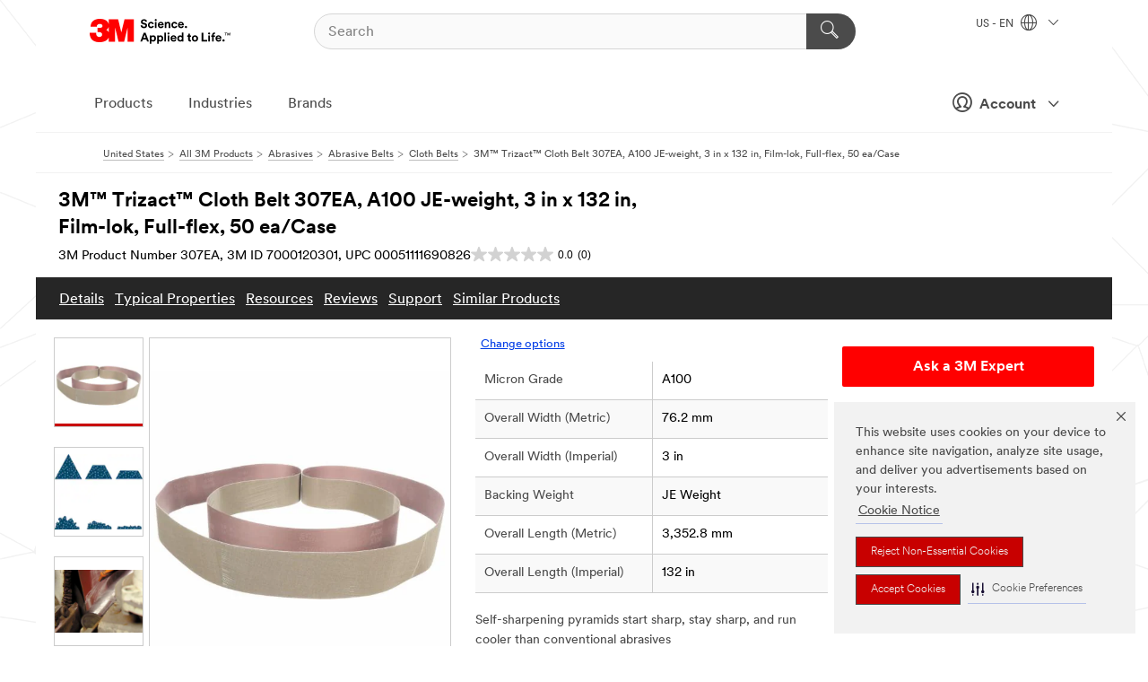

--- FILE ---
content_type: text/html; charset=UTF-8
request_url: https://www.3m.com/3M/en_US/p/dc/v000146606/
body_size: 30022
content:
<!DOCTYPE html>
<html lang="en-US">
 <head><meta http-equiv="X-UA-Compatible" content="IE=EDGE"><script type="text/javascript" src="https://cdn-prod.securiti.ai/consent/auto_blocking/0638aaa2-354a-44c0-a777-ea4db9f7bf8a/6b6b9bd3-ba56-4136-8ed8-6ca3b3b8433b.js"></script><script>(function(){var s=document.createElement('script');s.src='https://cdn-prod.securiti.ai/consent/cookie-consent-sdk-loader.js';s.setAttribute('data-tenant-uuid', '0638aaa2-354a-44c0-a777-ea4db9f7bf8a');s.setAttribute('data-domain-uuid', '6b6b9bd3-ba56-4136-8ed8-6ca3b3b8433b');s.setAttribute('data-backend-url', 'https://app.securiti.ai');s.setAttribute('data-skip-css', 'false');s.defer=true;var parent_node=document.head || document.body;parent_node.appendChild(s);})()</script><style>.m-navbar_loginProfile .m-navbar_loginBtn.m-btn--red {display: none;}.m-navbar_login+.m-navbar_login {margin-right: 0px!important;}</style><script>if (typeof utag_data == 'undefined') utag_data = {};</script>
<title>3M™ Trizact™ Cloth Belt 307EA, A100 JE-weight, 3 in x 132 in, Film-lok, Full-flex, 50 ea/Case | 3M United States</title>
  <meta charset="utf-8">
  <meta name="viewport" content="width=device-width, initial-scale=1.0">
<meta name="DCSext.Brand" content="Trizact">
<meta name="DCSext.Business" content="Safety & Industrial Bus Group">
<meta name="DCSext.CDC" content="AB">
<meta name="DCSext.Dimension_FUZE_Featured_Brands" content="Trizact">
<meta name="DCSext.Hierarchy" content="GPH20011">
<meta name="DCSext.SnapsPdp" content="3M™ Trizact™ Cloth Belt 307EA, A100 JE-weight, 3 in x 132 in, Film-lok, Full-flex, 50 ea/Case">
<meta name="DCSext.ewcd_url" content="Z6_79L2HO02KO3O10Q639V7L0A534 | Z6_79L2HO02KG2450QU1CS5FTFGB4">
<meta name="DCSext.locale" content="en_US">
<meta name="DCSext.page" content="CORP_SNAPS_GPH_US">
<meta name="DCSext.platform" content="FUZE">
<meta name="DCSext.site" content="CORP_SNAPS_GPH">
<meta name="Discontinued" content="false">
<meta name="Keywords" content="3M, Trizact, Cloth Belt, Trizact Cloth Belt, aluminum oxide, microreplication technology, abrasive mineral, consistent cut, fine finish, self-sharpening pyramids, flexible backing, contoured surfaces, intermediate finishing, fine polishing, grinding aid, heat buildup prevention, durable cloth backing, medium-pressure grinding, resin bonded abrasive, heat resistance, smooth running belt, film media splice, chatter marks, robotic finishing, robotic polishing, near-mirror finishes, abrasive life, changeouts reduction, Trizact advantage, abrasive belts, three-dimensional structures, energy market, manufacturing market, transportation market, aerospace market, appliance market, commercial vehicles, specialty vehicles, defense market, design materials, government market, heavy industrial market, maintenance and repair, marine market, metal fabrication, metalworking, oil and gas industry, personal recreation vehicles, pipeline construction, rail industry, rig maintenance, two-wheel vehicles.">
<meta name="WT.cg_n" content="Product Detail Page">
<meta name="WT.dcsvid" content="">
<meta name="WT.pn_sku" content="7000120301">
<meta name="application-name" content="MMM-ext">
<meta name="baseurl" content="https://www.3m.com/3M/en_US/p/">
<meta name="dc_coverage" content="US">
<meta name="description" content="3M™ Trizact™ Cloth Belt 307EA uses proprietary microreplication technology where micron-graded aluminum oxide particles are formed into tiny pyramids of abrasive mineral and then coated on a rayon backing. As these pyramids wear, fresh, sharp mineral is continually exposed to produce a consistent cut and a predictable, fine finish.">
<meta name="entity.categoryId" content="GPH20011">
<meta name="format-detection" content="telephone=no">
<meta name="generatedBySNAPS" content="true">
<meta http-equiv="cleartype" content="on">
<meta http-equiv="format-detection" content="telephone=no">
<meta http-equiv="imagetoolbar" content="no">
<meta name="isChild" content="true">
<meta name="isParent" content="false">
<meta name="mmm_id" content="7000120301">
<meta name="mmmsite" content="CORP_SNAPS_GPH">
<meta name="og:description" content="3M™ Trizact™ Cloth Belt 307EA uses proprietary microreplication technology where micron-graded aluminum oxide particles are formed into tiny pyramids of abrasive mineral and then coated on a rayon backing. As these pyramids wear, fresh, sharp mineral is continually exposed to produce a consistent cut and a predictable, fine finish.">
<meta name="og:image" content="https://multimedia.3m.com/mws/media/1187696J/3m-tm-trizact-tm-cloth-belt-307ea.jpg">
<meta name="og:title" content="3M™ Trizact™ Cloth Belt 307EA, A100 JE-weight, 3 in x 132 in, Film-lok, Full-flex, 50 ea/Case">
<meta name="og:url" content="https://www.3m.com/3M/en_US/p/dc/v000146606/">
<meta name="pageType" content="FuzeProductDetail">
<meta name="snapsWcmContent" content="[id-1]=[02f20838-a3ec-4dd4-b8f7-fb45e4eb255c]">
<meta name="mmm:serp" content="https://www.3m.com/3M/en_US/p/dc/v000146606/"/>
<link rel="canonical" href="https://www.3m.com/3M/en_US/p/dc/v000146606/" /><!--  <PageMap><DataObject type="server"><Attribute name="node">fd-5 | WebSphere_Portal</Attribute>
<Attribute name="placeUniquename">CORP_SNAPS_GPH</Attribute>
<Attribute name="sitebreadcrumb">Z6_79L2HO02KG2450QU1CS5FTFGB4</Attribute>
<Attribute name="themeVersion">2025.12</Attribute>
<Attribute name="pageUniquename">CORP_SNAPS_GPH_US</Attribute>
</DataObject>
<DataObject type="page"><Attribute name="site">Z6_79L2HO02KO3O10Q639V7L0A534 | CORP_SNAPS_GPH</Attribute>
<Attribute name="currentpage">Z6_79L2HO02KG2450QU1CS5FTFGB4</Attribute>
<Attribute name="currentuniquename">CORP_SNAPS_GPH_US</Attribute>
</DataObject>
</PageMap> --><link rel="shortcut icon" type="image/ico" href="/favicon.ico" />
<link rel="apple-touch-icon-precomposed" sizes="57x57" href="/3m_theme_assets/themes/3MTheme/assets/images/unicorn/3M_Bookmark_Icon_57x57.png" />
<link rel="apple-touch-icon-precomposed" sizes="60x60" href="/3m_theme_assets/themes/3MTheme/assets/images/unicorn/3M_Bookmark_Icon_60x60.png" />
<link rel="apple-touch-icon-precomposed" sizes="72x72" href="/3m_theme_assets/themes/3MTheme/assets/images/unicorn/3M_Bookmark_Icon_72x72.png" />
<link rel="apple-touch-icon-precomposed" sizes="76x76" href="/3m_theme_assets/themes/3MTheme/assets/images/unicorn/3M_Bookmark_Icon_76x76.png" />
<link rel="apple-touch-icon-precomposed" sizes="114x114" href="/3m_theme_assets/themes/3MTheme/assets/images/unicorn/3M_Bookmark_Icon_114x114.png" />
<link rel="apple-touch-icon-precomposed" sizes="120x120" href="/3m_theme_assets/themes/3MTheme/assets/images/unicorn/3M_Bookmark_Icon_120x120.png" />
<link rel="apple-touch-icon-precomposed" sizes="144x144" href="/3m_theme_assets/themes/3MTheme/assets/images/unicorn/3M_Bookmark_Icon_144x144.png" />
<link rel="apple-touch-icon-precomposed" sizes="152x152" href="/3m_theme_assets/themes/3MTheme/assets/images/unicorn/3M_Bookmark_Icon_152x152.png" />
<link rel="apple-touch-icon-precomposed" sizes="180x180" href="/3m_theme_assets/themes/3MTheme/assets/images/unicorn/3M_Bookmark_Icon_180x180.png" />
<meta name="msapplication-TileColor" content="#ffffff" />
<meta name="msapplication-square70x70logo" content="/3m_theme_assets/themes/3MTheme/assets/images/unicorn/smalltile.png" />
<meta name="msapplication-square150x150logo" content="/3m_theme_assets/themes/3MTheme/assets/images/unicorn/mediumtile.png" />
<meta name="msapplication-wide310x150logo" content="/3m_theme_assets/themes/3MTheme/assets/images/unicorn/widetile.png" />
<meta name="msapplication-square310x310logo" content="/3m_theme_assets/themes/3MTheme/assets/images/unicorn/largetile.png" />
<link rel="alternate" hreflang="en-IN" href="https://www.3mindia.in/3M/en_IN/p/dc/v000146606/" /><link rel="alternate" hreflang="es-MX" href="https://www.3m.com.mx/3M/es_MX/p/dc/v000146606/" /><link rel="alternate" hreflang="fr-CA" href="https://www.3mcanada.ca/3M/fr_CA/p/d/v000146606/" /><link rel="alternate" hreflang="en-US" href="https://www.3m.com/3M/en_US/p/dc/v000146606/" /><link rel="alternate" hreflang="en-CA" href="https://www.3mcanada.ca/3M/en_CA/p/d/v000146606/" /><link rel="stylesheet" href="/3m_theme_assets/themes/3MTheme/assets/css/build/phoenix.css?v=3.183.1" />
<link rel="stylesheet" href="/3m_theme_assets/themes/3MTheme/assets/css/unicorn-icons.css?v=3.183.1" />
<link rel="stylesheet" media="print" href="/3m_theme_assets/themes/3MTheme/assets/css/build/unicorn-print.css?v=3.183.1" />
<link rel="stylesheet" href="/3m_theme_assets/static/MDS/mammoth.css?v=3.183.1" />
<!--[if IE]><![endif]-->
<!--[if (IE 8)|(IE 7)]>
<script type="text/javascript">
document.getElementById("js-main_style").setAttribute("href", "");
</script>

<![endif]-->
<!--[if lte IE 6]><![endif]-->
<script type="text/javascript" src="/3m_theme_assets/themes/3MTheme/assets/scripts/mmmSettings.js"></script><link rel="stylesheet" href="/3m_theme_assets/themes/3MTheme/assets/css/build/gsn.css" />
<link rel="stylesheet" href="/3m_theme_assets/themes/3MTheme/assets/css/static/MyAccountDropdown/MyAccountDropdown.css" />
<script src="https://tags.tiqcdn.com/utag/3m/en-us/prod/utag.sync.js"></script>

<script>(window.BOOMR_mq=window.BOOMR_mq||[]).push(["addVar",{"rua.upush":"false","rua.cpush":"true","rua.upre":"false","rua.cpre":"true","rua.uprl":"false","rua.cprl":"false","rua.cprf":"false","rua.trans":"SJ-4ed97ed3-10f1-4f64-873a-eeab18fffc2d","rua.cook":"false","rua.ims":"false","rua.ufprl":"false","rua.cfprl":"true","rua.isuxp":"false","rua.texp":"norulematch","rua.ceh":"false","rua.ueh":"false","rua.ieh.st":"0"}]);</script>
                              <script>!function(e){var n="https://s.go-mpulse.net/boomerang/";if("False"=="True")e.BOOMR_config=e.BOOMR_config||{},e.BOOMR_config.PageParams=e.BOOMR_config.PageParams||{},e.BOOMR_config.PageParams.pci=!0,n="https://s2.go-mpulse.net/boomerang/";if(window.BOOMR_API_key="JXQGZ-MQTTH-LPLP3-XXLJ3-2CUSC",function(){function e(){if(!o){var e=document.createElement("script");e.id="boomr-scr-as",e.src=window.BOOMR.url,e.async=!0,i.parentNode.appendChild(e),o=!0}}function t(e){o=!0;var n,t,a,r,d=document,O=window;if(window.BOOMR.snippetMethod=e?"if":"i",t=function(e,n){var t=d.createElement("script");t.id=n||"boomr-if-as",t.src=window.BOOMR.url,BOOMR_lstart=(new Date).getTime(),e=e||d.body,e.appendChild(t)},!window.addEventListener&&window.attachEvent&&navigator.userAgent.match(/MSIE [67]\./))return window.BOOMR.snippetMethod="s",void t(i.parentNode,"boomr-async");a=document.createElement("IFRAME"),a.src="about:blank",a.title="",a.role="presentation",a.loading="eager",r=(a.frameElement||a).style,r.width=0,r.height=0,r.border=0,r.display="none",i.parentNode.appendChild(a);try{O=a.contentWindow,d=O.document.open()}catch(_){n=document.domain,a.src="javascript:var d=document.open();d.domain='"+n+"';void(0);",O=a.contentWindow,d=O.document.open()}if(n)d._boomrl=function(){this.domain=n,t()},d.write("<bo"+"dy onload='document._boomrl();'>");else if(O._boomrl=function(){t()},O.addEventListener)O.addEventListener("load",O._boomrl,!1);else if(O.attachEvent)O.attachEvent("onload",O._boomrl);d.close()}function a(e){window.BOOMR_onload=e&&e.timeStamp||(new Date).getTime()}if(!window.BOOMR||!window.BOOMR.version&&!window.BOOMR.snippetExecuted){window.BOOMR=window.BOOMR||{},window.BOOMR.snippetStart=(new Date).getTime(),window.BOOMR.snippetExecuted=!0,window.BOOMR.snippetVersion=12,window.BOOMR.url=n+"JXQGZ-MQTTH-LPLP3-XXLJ3-2CUSC";var i=document.currentScript||document.getElementsByTagName("script")[0],o=!1,r=document.createElement("link");if(r.relList&&"function"==typeof r.relList.supports&&r.relList.supports("preload")&&"as"in r)window.BOOMR.snippetMethod="p",r.href=window.BOOMR.url,r.rel="preload",r.as="script",r.addEventListener("load",e),r.addEventListener("error",function(){t(!0)}),setTimeout(function(){if(!o)t(!0)},3e3),BOOMR_lstart=(new Date).getTime(),i.parentNode.appendChild(r);else t(!1);if(window.addEventListener)window.addEventListener("load",a,!1);else if(window.attachEvent)window.attachEvent("onload",a)}}(),"".length>0)if(e&&"performance"in e&&e.performance&&"function"==typeof e.performance.setResourceTimingBufferSize)e.performance.setResourceTimingBufferSize();!function(){if(BOOMR=e.BOOMR||{},BOOMR.plugins=BOOMR.plugins||{},!BOOMR.plugins.AK){var n="true"=="true"?1:0,t="",a="cj3hpqqxhzn4m2l3fhlq-f-807b0fdbd-clientnsv4-s.akamaihd.net",i="false"=="true"?2:1,o={"ak.v":"39","ak.cp":"634013","ak.ai":parseInt("289363",10),"ak.ol":"0","ak.cr":8,"ak.ipv":4,"ak.proto":"h2","ak.rid":"18f534c","ak.r":47358,"ak.a2":n,"ak.m":"dsca","ak.n":"essl","ak.bpcip":"18.118.119.0","ak.cport":46530,"ak.gh":"23.208.24.237","ak.quicv":"","ak.tlsv":"tls1.3","ak.0rtt":"","ak.0rtt.ed":"","ak.csrc":"-","ak.acc":"","ak.t":"1769679319","ak.ak":"hOBiQwZUYzCg5VSAfCLimQ==RWckdd1l8szQ9kXKpw0NnsMboX4/mhMU5daaw2g9L54tBkbQx3JY7xXaB3kRS0gDpx6K0Qp3zFT/jgeVibXO+CwNJTfqrDPkegnX192awoOfomf0kJPlUVnCbzSUpLvvoNILnIkJNq8F6rYfG0kzow11OBwo0iuw7asGOtxc+mVLQY6oDDw9ROYo2ylUaix8O2EtuTe2MuAslsrXZOu+5Io8YqWZHah5K/[base64]","ak.pv":"232","ak.dpoabenc":"","ak.tf":i};if(""!==t)o["ak.ruds"]=t;var r={i:!1,av:function(n){var t="http.initiator";if(n&&(!n[t]||"spa_hard"===n[t]))o["ak.feo"]=void 0!==e.aFeoApplied?1:0,BOOMR.addVar(o)},rv:function(){var e=["ak.bpcip","ak.cport","ak.cr","ak.csrc","ak.gh","ak.ipv","ak.m","ak.n","ak.ol","ak.proto","ak.quicv","ak.tlsv","ak.0rtt","ak.0rtt.ed","ak.r","ak.acc","ak.t","ak.tf"];BOOMR.removeVar(e)}};BOOMR.plugins.AK={akVars:o,akDNSPreFetchDomain:a,init:function(){if(!r.i){var e=BOOMR.subscribe;e("before_beacon",r.av,null,null),e("onbeacon",r.rv,null,null),r.i=!0}return this},is_complete:function(){return!0}}}}()}(window);</script></head>
<body class="MMM--bodyContain MMM--body_1440"><div class="MMM--skipMenu" id="top"><ul class="MMM--skipList"><li><a href="#js-gsnMenu">Go to US Navigation</a></li><li><a href="#ssnMenu">Go to GPH  Navigation</a></li><li><a href="#pageContent">Go to Page Content</a></li><li><a href="#js-searchBar">Go to Search</a></li><li><a href="#help--links">Go to Contact Information</a></li><li><a href="/3M/en_US/company-us/site-map/">Go to Site Map</a></li></ul>
</div>

    <div id="js-bodyWrapper" class="MMM--themeWrapper">
        <div class="m-dropdown-list_overlay"></div>
    <nav class="m-nav">      
      <div class="is-header_container h-fitWidth m-header_container">
        <div class="m-header">          
          <a href="https://www.3m.com/" aria-label="3M Logo - Opens in a new window" class="is-3MLogo m-header_logo l-smallMarginRight h-linkNoUnderline l-centerVertically" title="3M in the United States">
            <img class="h-onDesktop m-header_logoImg" src="/3m_theme_assets/themes/3MTheme/assets/images/unicorn/Logo.svg" alt="3M Logo" />
            <img class="h-notOnDesktop l-img" src="/3m_theme_assets/themes/3MTheme/assets/images/unicorn/Logo_mobile.png" alt="3M Logo" />
          </a>                          

          

<div class="m-header_search l-smallMarginRight">
  <form class="h-fitHeight" id="typeahead-root" action="/3M/en_US/p/">
    <input id="js-searchBar" class="m-header_searchbar h-fitWidth h-fitHeight l-centerVertically is-searchbar" name="Ntt" type="search" placeholder="Search" aria-label="Search">
    <button class="m-header_searchbutton" type="submit" value="Search" aria-label="Search">
      <i class="MMM--icn MMM--icn_search color--white"></i>
    </button>
  </form>
</div>


          <div style="display: inline-block" class="h-notOnDesktop">
            <div class="m-header_menu l-centerVertically h-notOnDesktop">
              <a href="#" class="h-linkNoUnderline link--dark is-header_menuLink is-collapsed m-header_menuLink" aria-haspopup="true" aria-controls="navOptions" aria-label="Open Navigation" data-openlabel="Open Navigation" data-closelabel="Close">
                <i class="MMM--icn MMM--icn_hamburgerMenu is-header_menuIcon m-header_menuIcn"></i>
              </a>
              <i class="MMM--icn MMM--icn_close link--dark m-header_hiddenIcn m-header_menuIcn"></i>
            </div>
          </div>
          <div class="m-header--fix"></div>
        </div>
                
        
        <div class="m-header-madbar h-notOnDesktop">
          <div class="MAD-Bar">
            <div class="m-account mad-section">
              <div class="is-mkplCart" data-cart="true"></div>
              <a href="#" role="button" class="m-btn m-btn--free font--size m-navbar_loginBtn m-navbar_profileBtn link--dark is-header_madSI is-closed is-signInToggle" target="_self">
                <i class="MMM--icn MMM--icn_userHollow large-icn"></i>
                Account
                <i class="MMM--icn MMM--icn_down_arrow mad-barSI-arrow"></i>
              </a>
              
            </div>
          </div>
        </div>
                
        <div class="m-header_overlay"></div>
        
        <!-- Profile Management Pop-Up -->
              <div class="m-navbar m-navbar-noStyle">
               <div class=" is-signInPopUp h-hidden">
                <div class="m-navbar_signInPopup font--standard mad-menu-container" aria-modal="true">                           
                  
                  <div class="MyLogOut MySignIn">
                    <a target="_self" class="externalSameWdw" rel="nofollow" href="https://www.3m.com/my3M/en_US/p/" class="m-btn--red font--size m-signOutBtn_lg">Sign In</a>
                  </div>
                  
                  <div class="signIn-linkBox">
                    <a href="https://order.3m.com/store/bComUSSite/en_US/login">Sign in to bCom</a>
                  </div>
                </div> 
               </div> 
              </div>            
            

        <div class="is-dropdown h-hidden m-navbar_container">
          <div class="m-navbar_overlay h-fitHeight h-notOnMobile is-overlay h-notOnDesktop"></div>
          <div class="m-navbar">
            <div class="m-navbar_level-1 js-navbar_level-1">

              
	          <div class="m-navbar_login m-navbar_loginProfile h-notOnMobile h-notOnTablet h-onDesktop">
              <div class="mad-section"><div class="is-mkplCart" data-cart="true"></div>
                <a href="#" class="m-btn m-btn--free font--size m-navbar_loginBtn m-navbar_signInBtn link--dark is-signInToggle is-header_madDesktopSI">
                  <i class="MMM--icn MMM--icn_userHollow l-centerVertically large-icn" style="padding-left: 10px; font-weight: bold;"></i>
                  Account
                  <i class="MMM--icn mad-barSI-arrow MMM--icn_down_arrow" style="padding-left: 10px; font-size: 11px;"></i>
                </a>
              </div>
            </div>
 
              <div class="m-navbar_localization l-centerVertically">
                <a href="#" class="link--dark l-centerVertically is-localeToggle">US - EN
                  <i class="MMM--icn MMM--icn_localizationGlobe l-centerVertically m-navbar_localGlobe" style="padding-left: 5px;"></i>
                  <i class="MMM--icn MMM--icn_down_arrow h-onDesktop" style="padding-left: 10px; font-size: 11px;"></i></a>
              </div>
              <div id="js-gsnMenu" class="m-navbar_nav">

                
<ul id="navOptions" role="menubar">
<li class="m-navbar_listItem">
        <a href="#" id="navbar_link-products" class="is-navbar_link m-navbar_link" aria-haspopup="true" aria-expanded="false">Products</a>
      </li><li class="m-navbar_listItem">
        <a href="#" id="navbar_link-industries" class="is-navbar_link m-navbar_link" aria-haspopup="true" aria-expanded="false">Industries</a>
      </li><li class="m-navbar_listItem">
          <a href="/3M/en_US/company-us/our-brands/" class="m-navbar_link">Brands</a>
        </li>
        
</ul>
<div class="m-navbar_localOverlay is-localePopUp h-hidden">
  <div class="m-navbar_localPopup m-navbar_popup font--standard" aria-modal="true" role="dialog" aria-label="language switcher dialog">
    <button
      class="m-navbar-localClose m-btn--close color--silver is-close h-notOnDesktop"
      aria-label="Close"><i class="MMM--icn MMM--icn_close"></i></button>
    <div class="font--standard m-navbar_popupTitle">3M in the United States</div>
    <form>
      <div class="font--standard m-navbar_popupOptions"><input type="radio" name="locale" value="https://www.3m.com/3M/en_US/p/dc/v000146606/" id="locale-us-en" class="m-radioInput" checked>
      	    <label class="m-radioInput_label" for="locale-us-en">English - EN</label><br></div>
      <a href="/3M/en_US/select-location/" aria-label="Change 3M Location" class="link">Change 3M Location</a>
      <button type="submit" value="Submit" class="m-btn m-btn--red m-navbar_localeSave is-saveLocale">Save</button>
    </form>
  </div>
  <div class="m-overlay h-onDesktop is-close"></div>
</div>
              </div>
            </div>

            <div class="m-dropdown-list js-navbar_level-2">

              <!-- Dropdown Lists Header -->
<div class="m-dropdown-list_header">
  <button class="m-dropdown-list_backBtn js-dropdown-list_backBtn">
    <i class="MMM--icn MMM--icn_lt2"></i>
  </button>
  <div class="m-dropdown-list_title">
<label id="dropdown-list_products-title">Products</label>
      <label id="dropdown-list_industries-title">Industries</label>
      
  </div>
</div><!-- End of the dropdown list header --><ul id="products-list" class="l-dropdown-list_container" role="menu" aria-hidden="true"><li class="l-dropdown-list" role="menuitem">
      <a href="/3M/en_US/p/c/abrasives/" aria-label="Abrasives" class="isInside MMM--basicLink">
        Abrasives
      </a>
    </li><li class="l-dropdown-list" role="menuitem">
      <a href="/3M/en_US/p/c/adhesives/" aria-label="Adhesives, Sealants & Fillers" class="isInside MMM--basicLink">
        Adhesives, Sealants & Fillers
      </a>
    </li><li class="l-dropdown-list" role="menuitem">
      <a href="/3M/en_US/p/c/advanced-materials/" aria-label="Advanced Materials" class="isInside MMM--basicLink">
        Advanced Materials
      </a>
    </li><li class="l-dropdown-list" role="menuitem">
      <a href="/3M/en_US/p/c/automotive-parts-hardware/" aria-label="Automotive Parts & Hardware" class="isInside MMM--basicLink">
        Automotive Parts & Hardware
      </a>
    </li><li class="l-dropdown-list" role="menuitem">
      <a href="/3M/en_US/p/c/building-materials/" aria-label="Building Materials" class="isInside MMM--basicLink">
        Building Materials
      </a>
    </li><li class="l-dropdown-list" role="menuitem">
      <a href="/3M/en_US/p/c/cleaning-supplies/" aria-label="Cleaning Supplies" class="isInside MMM--basicLink">
        Cleaning Supplies
      </a>
    </li><li class="l-dropdown-list" role="menuitem">
      <a href="/3M/en_US/p/c/coatings/" aria-label="Coatings" class="isInside MMM--basicLink">
        Coatings
      </a>
    </li><li class="l-dropdown-list" role="menuitem">
      <a href="/3M/en_US/p/c/compounds-polishes/" aria-label="Compounds & Polishes" class="isInside MMM--basicLink">
        Compounds & Polishes
      </a>
    </li><li class="l-dropdown-list" role="menuitem">
      <a href="/3M/en_US/p/c/electrical/" aria-label="Electrical" class="isInside MMM--basicLink">
        Electrical
      </a>
    </li><li class="l-dropdown-list" role="menuitem">
      <a href="/3M/en_US/p/c/electronics-components/" aria-label="Electronics Materials & Components" class="isInside MMM--basicLink">
        Electronics Materials & Components
      </a>
    </li><li class="l-dropdown-list" role="menuitem">
      <a href="/3M/en_US/p/c/films-sheeting/" aria-label="Films & Sheeting" class="isInside MMM--basicLink">
        Films & Sheeting
      </a>
    </li><li class="l-dropdown-list" role="menuitem">
      <a href="/3M/en_US/p/c/filtration-separation/" aria-label="Filtration & Separation" class="isInside MMM--basicLink">
        Filtration & Separation
      </a>
    </li><li class="l-dropdown-list" role="menuitem">
      <a href="/3M/en_US/p/c/home/" aria-label="Home" class="isInside MMM--basicLink">
        Home
      </a>
    </li><li class="l-dropdown-list" role="menuitem">
      <a href="/3M/en_US/p/c/insulation/" aria-label="Insulation" class="isInside MMM--basicLink">
        Insulation
      </a>
    </li><li class="l-dropdown-list" role="menuitem">
      <a href="/3M/en_US/p/c/lab-supplies-testing/" aria-label="Lab Supplies & Testing" class="isInside MMM--basicLink">
        Lab Supplies & Testing
      </a>
    </li><li class="l-dropdown-list" role="menuitem">
      <a href="/3M/en_US/p/c/labels/" aria-label="Labels" class="isInside MMM--basicLink">
        Labels
      </a>
    </li><li class="l-dropdown-list" role="menuitem">
      <a href="/3M/en_US/p/c/lubricants/" aria-label="Lubricants" class="isInside MMM--basicLink">
        Lubricants
      </a>
    </li><li class="l-dropdown-list" role="menuitem">
      <a href="/3M/en_US/p/c/medical/" aria-label="Medical" class="isInside MMM--basicLink">
        Medical
      </a>
    </li><li class="l-dropdown-list" role="menuitem">
      <a href="/3M/en_US/p/c/office-supplies/" aria-label="Office Supplies" class="isInside MMM--basicLink">
        Office Supplies
      </a>
    </li><li class="l-dropdown-list" role="menuitem">
      <a href="/3M/en_US/p/c/ppe/" aria-label="Personal Protective Equipment" class="isInside MMM--basicLink">
        Personal Protective Equipment
      </a>
    </li><li class="l-dropdown-list" role="menuitem">
      <a href="/3M/en_US/p/c/signage-marking/" aria-label="Signage & Marking" class="isInside MMM--basicLink">
        Signage & Marking
      </a>
    </li><li class="l-dropdown-list" role="menuitem">
      <a href="/3M/en_US/p/c/tapes/" aria-label="Tapes" class="isInside MMM--basicLink">
        Tapes
      </a>
    </li><li class="l-dropdown-list" role="menuitem">
      <a href="/3M/en_US/p/c/tools-equipment/" aria-label="Tools & Equipment" class="isInside MMM--basicLink">
        Tools & Equipment
      </a>
    </li><li class="l-dropdown-list_last-item" role="menuitem"><a class="l-dropdown-list_view-all-products" href="/3M/en_US/p/">View all 3M products</a>     
      <button class="m-btn js-backtoTopBtn">
        <i class="MMM--icn MMM--icn_arrowUp"></i>
      </button>
    </li></ul>
<ul id="industries-list" class="l-dropdown-list_container" role="menu" aria-hidden="true"><li class="l-dropdown-list" role="menuitem">
      <a href="/3M/en_US/automotive-us/" aria-label="Automotive" class="MMM--basicLink">
        Automotive
      </a>
    </li><li class="l-dropdown-list" role="menuitem">
      <a href="/3M/en_US/commercial-solutions-us/" aria-label="Commercial Solutions" class="MMM--basicLink">
        Commercial Solutions
      </a>
    </li><li class="l-dropdown-list" role="menuitem">
      <a href="/3M/en_US/consumer-us/" aria-label="Consumer Markets" class="MMM--basicLink">
        Consumer Markets
      </a>
    </li><li class="l-dropdown-list" role="menuitem">
      <a href="/3M/en_US/design-construction-us/" aria-label="Design & Construction" class="MMM--basicLink">
        Design & Construction
      </a>
    </li><li class="l-dropdown-list" role="menuitem">
      <a href="/3M/en_US/electronics-us/" aria-label="Electronics" class="MMM--basicLink">
        Electronics
      </a>
    </li><li class="l-dropdown-list" role="menuitem">
      <a href="/3M/en_US/energy-us/" aria-label="Energy" class="MMM--basicLink">
        Energy
      </a>
    </li><li class="l-dropdown-list" role="menuitem">
      <a href="/3M/en_US/government-us/" aria-label="Government" class="MMM--basicLink">
        Government
      </a>
    </li><li class="l-dropdown-list" role="menuitem">
      <a href="/3M/en_US/manufacturing-us/" aria-label="Manufacturing" class="MMM--basicLink">
        Manufacturing
      </a>
    </li><li class="l-dropdown-list" role="menuitem">
      <a href="/3M/en_US/safety-us/" aria-label="Safety" class="MMM--basicLink">
        Safety
      </a>
    </li><li class="l-dropdown-list" role="menuitem">
      <a href="/3M/en_US/transportation-us/" aria-label="Transportation" class="MMM--basicLink">
        Transportation
      </a>
    </li><div class="l-dropdown-list_industries-image">
      <img class="img img_stretch mix-MMM--img_fancy" src="https://multimedia.3m.com/mws/media/1812021O/industry-feature-image.png" alt="An auto factory worker inspecting car production line.">
      <p>At 3M, we discover and innovate in nearly every industry to help solve problems around the world.</p>
    </div></ul>


            </div>            
          </div>
        </div>
      </div>
    </nav>
    <div class="m-navbar_profileOverlay is-profileToggle is-close h-hidden"></div>
    <div class="m-navbar_signInOverlay m-overlay is-signInToggle is-close h-hidden"></div>
<div class="MMM--site-bd">
  <div class="MMM--grids" id="pageContent">
  <div class="MMM--siteNav">
  <div class="MMM--breadcrumbs_theme">
  <ol class="MMM--breadcrumbs-list" itemscope itemtype="https://schema.org/BreadcrumbList"><li itemprop="itemListElement" itemscope itemtype="https://schema.org/ListItem"><a href="/3M/en_US/company-us/" itemprop="item"><span itemprop="name">United States</span></a><i class="MMM--icn MMM--icn_breadcrumb"></i>
          <meta itemprop="position" content="1" /></li><li itemprop="itemListElement" itemscope itemtype="https://schema.org/ListItem"><a href="/3M/en_US/p/" itemprop="item"><span itemprop="name">All 3M Products</span></a><i class="MMM--icn MMM--icn_breadcrumb"></i>
          <meta itemprop="position" content="2" /></li><li itemprop="itemListElement" itemscope itemtype="https://schema.org/ListItem"><a href="https://www.3m.com/3M/en_US/p/c/abrasives/" itemprop="item"><span itemprop="name">Abrasives</span></a><i class="MMM--icn MMM--icn_breadcrumb"></i>
          <meta itemprop="position" content="3" /></li><li itemprop="itemListElement" itemscope itemtype="https://schema.org/ListItem"><a href="https://www.3m.com/3M/en_US/p/c/abrasives/belts/" itemprop="item"><span itemprop="name">Abrasive Belts</span></a><i class="MMM--icn MMM--icn_breadcrumb"></i>
          <meta itemprop="position" content="4" /></li><li itemprop="itemListElement" itemscope itemtype="https://schema.org/ListItem"><a href="https://www.3m.com/3M/en_US/p/c/abrasives/belts/cloth/" itemprop="item"><span itemprop="name">Cloth Belts</span></a><i class="MMM--icn MMM--icn_breadcrumb"></i>
          <meta itemprop="position" content="5" /></li><li itemprop="itemListElement" itemscope itemtype="https://schema.org/ListItem"><span itemprop="name">3M™ Trizact™ Cloth Belt 307EA, A100 JE-weight, 3 in x 132 in, Film-lok, Full-flex, 50 ea/Case</span><link itemprop="url" href="#"><meta itemprop="position" content="6" /></li></ol>
  
</div>

        </div><div class="hiddenWidgetsDiv">
	<!-- widgets in this container are hidden in the UI by default -->
	<div class='component-container ibmDndRow hiddenWidgetsContainer id-Z7_QF7D0M9OVT81LG4OV2MTGPFBO6' name='ibmHiddenWidgets' ></div><div style="clear:both"></div>
</div>

<div class="MMM--grids">
  <div class='component-container MMM--grids-col_single MMM--grids-col ibmDndColumn id-Z7_B2E5FFI8HB6D9VUQN22U8S8KR1' name='ibmMainContainer' ><div class='component-control id-Z7_79L2HO02KG2450QU1CS5FTFGR4' ><span id="Z7_79L2HO02KG2450QU1CS5FTFGR4"></span><html><head><meta name="viewport" content="width=device-width"/><script>window.__INITIAL_DATA = {"isParent":false,"productDetails":{"hasMoreOptions":false,"imageUrl":"https://multimedia.3m.com/mws/media/1187696J/3m-tm-trizact-tm-cloth-belt-307ea.jpg","altText":"3M(TM) Trizact(TM) Cloth Belt 307EA","name":"3M™ Trizact™ Cloth Belt 307EA, A100 JE-weight, 3 in x 132 in, Film-lok, Full-flex, 50 ea/Case","bazaarVoiceDisplayZone":["FUZEexperience"],"bazaarVoiceClientName":["3m-country-catalog"],"bazaarVoiceProductFamily":["3M™ Trizact™ Cloth Belt 307EA"],"stockNumber":"7000120301","originalMmmid":"7000120301","upc":"00051111690826","productNumber":"307EA","shortDescription":"3M™ Trizact™ Cloth Belt 307EA uses proprietary microreplication technology where micron-graded aluminum oxide particles are formed into tiny pyramids of abrasive mineral and then coated on a rayon backing. As these pyramids wear, fresh, sharp mineral is continually exposed to produce a consistent cut and a predictable, fine finish.","longDescription":"[base64]","divisionName":"Safety & Industrial Bus Group","divisionCode":"AB","childrenUpc":["50051111690821","51111690826"],"categoryId":"GPH20011","industryId":"","canonical":"https://www.3m.com/3M/en_US/p/dc/v000146606/","discontinued":false,"bazaarVoiceProductID":"7000120301|3m-country-catalog|FUZEexperience|en_US"},"benefits":["Self-sharpening pyramids start sharp, stay sharp, and run cooler than conventional abrasives","Flexible backing flows over contoured surfaces for consistent finishing","Three-dimensional design enables very consistent finishes throughout the abrasive life in robotic applications","Ideal for intermediate finishing and fine polishing prior to plating or buffing","Produces finer finishes than conventional electrostatically coated abrasives"],"classificationAttributes":[{"label":"Abrasive Material","identifier":"j9pql1nmrc","values":["Aluminum Oxide"],"assignment":"techspec"},{"label":"Application","identifier":"6xxzw31vvz","values":["Finishing","Polishing"],"assignment":"techspec"},{"label":"Backing Material","identifier":"gsq48sjypl","values":["Rayon Cloth"],"assignment":"techspec"},{"label":"Backing Weight","identifier":"gslpmzbhpn","values":["JE Weight"],"assignment":"techspec"},{"label":"Bond Type","identifier":"attrh1160","values":["Resin"],"assignment":"techspec"},{"label":"Brands","identifier":"brand0","values":["Trizact™"]},{"label":"Equipment - Machines","identifier":"da_6fgx8tvbl3","values":["Pressure Assit Backstand","Manual Backstand","Bench Top Motors"],"assignment":"techspec"},{"label":"For Use On","identifier":"attrc1031","values":["Aluminum","Stainless Steel","High Nickel Alloy","Carbon Steel","Soft Metals"],"assignment":"techspec"},{"label":"Industries","identifier":"da_2szv3s9lqd","values":["Metalworking"],"assignment":"marketing"},{"label":"Micron Grade","identifier":"gsy9rxsgsq","values":["A100"],"assignment":"techspec"},{"label":"Overall Length (Imperial)","identifier":"attrh777","values":["132 in"],"assignment":"techspec_dimensions"},{"label":"Overall Length (Metric)","identifier":"attrh778","values":["3352.8 mm"],"assignment":"techspec_dimensions"},{"label":"Overall Width (Imperial)","identifier":"attrh775","values":["3 in"],"assignment":"techspec_dimensions"},{"label":"Overall Width (Metric)","identifier":"attrh776","values":["76.2 mm"],"assignment":"techspec_dimensions"},{"label":"Product Color","identifier":"attra1798","values":["Gray"],"assignment":"techspec"},{"label":"Product Form","identifier":"gsxltxsmlg","values":["Belt"],"assignment":"techspec"},{"label":"Splice Type","identifier":"da_lxrcwrbtlj","values":["Film-lok"],"assignment":"techspec"},{"label":"Sub Applications","identifier":"da_nvr3gh7j9k","values":["Blending"],"assignment":"techspec"},{"label":"Sub Industries","identifier":"da_41rsx1bzc4","values":["Turbine Engines","Plumbing Fixtures","Metal Fabrication","Plating & Polishing","Metal Implants","Medical Instruments","Builders Hardware"],"assignment":"marketing"},{"label":"Wet or Dry","identifier":"attra663","values":["Dry"],"assignment":"techspec"}],"breadCrumb":[{"value":"All Products","removeUrl":"https://www.3m.com/3M/en_US/p/","gphId":"GPH19999"},{"value":"Abrasives","removeUrl":"https://www.3m.com/3M/en_US/p/c/abrasives/","gphId":"GPH10001"},{"value":"Abrasive Belts","removeUrl":"https://www.3m.com/3M/en_US/p/c/abrasives/belts/","gphId":"GPH11296"},{"value":"Cloth Belts","removeUrl":"https://www.3m.com/3M/en_US/p/c/abrasives/belts/cloth/","gphId":"GPH20011"},{"value":"3M™ Trizact™ Cloth Belt 307EA, A100 JE-weight, 3 in x 132 in, Film-lok, Full-flex, 50 ea/Case"}],"media":[{"url":"https://multimedia.3m.com/mws/media/1187696J/3m-tm-trizact-tm-cloth-belt-307ea.jpg","altText":"3M(TM) Trizact(TM) Cloth Belt 307EA","usageCode":"main_image"},{"url":"https://multimedia.3m.com/mws/media/791017J/3m-tm-trizact-tm-abrasives-wear-away-graphic-illustration.jpg","urlPattern":"https://multimedia.3m.com/mws/media/791017<R>/3m-tm-trizact-tm-abrasives-wear-away-graphic-illustration.jpg","mimeType":"image/tiff","altText":"3M(TM) Trizact(TM) Abrasives Wear Away Graphic Illustration","usageCode":"8","dmrId":"791017"},{"url":"https://multimedia.3m.com/mws/media/84968J/3m-tm-trizact-tm-abrasives-belts-307ea-and-237aa-finishing.jpg","urlPattern":"https://multimedia.3m.com/mws/media/84968<R>/3m-tm-trizact-tm-abrasives-belts-307ea-and-237aa-finishing.jpg","mimeType":"image/tiff","altText":"3M(TM) Trizact(TM) Abrasives Belts 307EA and 237AA Finishing","usageCode":"8","dmrId":"84968"}],"mediaMore":false,"resources":[{"dmrId":"MSDS_2318996_US_EN","url":"https://cdmsweb.3m.com/ingredientcommunication/file/Media/wv6NIC0lqHI=","originalUrl":"https://cdmsweb.3m.com/ingredientcommunication/file/Media/wv6NIC0lqHI=","title":"3M™ Abrasive Products, Trizact™ Abrasives Product, 307EA,  A6-A100","mimeType":"application/pdf","fileSize":0,"altText":"3M(TM) Abrasive Products, Trizact(TM) Abrasives Product, 307EA,  A6-A100","contentType":"Safety Data Sheets"}],"resourcesMore":false,"similarProducts":[{"name":"3M™ Trizact™ Cloth Belt 307EA, A100 JE-weight, 3 in x 132 in, Film-lok, Full-flex, 50 ea/Case","image":"https://multimedia.3m.com/mws/media/1187696J/3m-tm-trizact-tm-cloth-belt-307ea.jpg","altText":"3M(TM) Trizact(TM) Cloth Belt 307EA","mmmid":"7000120301"},{"name":"3M™ Trizact™ Cloth Belt 407EA","url":"https://www.3m.com/3M/en_US/p/d/b40068764/","image":"https://multimedia.3m.com/mws/media/679162J/3m-tm-trizact-tm-abrasive-belt-407ea-je-wt.jpg","altText":"3M(TM) Trizact(TM) Abrasive Belt 407EA, JE-wt.","mmmid":"B40068764"},{"name":"3M™ Trizact™ Cloth Belt 217EA","url":"https://www.3m.com/3M/en_US/p/d/b40071848/","image":"https://multimedia.3m.com/mws/media/872055J/3m-217ea-trizact.jpg","altText":"3M™ 217EA Trizact™","mmmid":"B40071848"},{"name":"3M™ Cubitron™ II Cloth Belt 726A","url":"https://www.3m.com/3M/en_US/p/d/b5005376004/","image":"https://multimedia.3m.com/mws/media/2228856J/3m-cubitron-ii-cloth-belt-726a.jpg","altText":"3M™ Cubitron™ II Cloth Belt 726A","mmmid":"B5005376004"}],"similarProductsMore":false,"sds":[{"url":"https://cdmsweb.3m.com/ingredientcommunication/file/Media/wv6NIC0lqHI=","mimeType":"application/pdf","originalUrl":"https://cdmsweb.3m.com/ingredientcommunication/file/Media/wv6NIC0lqHI=","fileSize":0}],"moreOptions":{"baseId":"B40068710","terminalCategory":"GPH20011","options":[{"label":"Overall Width (Imperial)","identifier":"attrh775","values":[{"value":"0.094","uom":"in","api":"https://www.3m.com/snaps2/api/pdp/productOptions/https/www.3m.com/3M/en_US/p/?terminalCategory=GPH20011&baseId=B40068710&attrh775=0.094~in","selected":false},{"value":"0.5","uom":"in","api":"https://www.3m.com/snaps2/api/pdp/productOptions/https/www.3m.com/3M/en_US/p/?terminalCategory=GPH20011&baseId=B40068710&attrh775=0.5~in","selected":false},{"value":"0.75","uom":"in","api":"https://www.3m.com/snaps2/api/pdp/productOptions/https/www.3m.com/3M/en_US/p/?terminalCategory=GPH20011&baseId=B40068710&attrh775=0.75~in","selected":false},{"value":"1","uom":"in","api":"https://www.3m.com/snaps2/api/pdp/productOptions/https/www.3m.com/3M/en_US/p/?terminalCategory=GPH20011&baseId=B40068710&attrh775=1~in","selected":false},{"value":"1.25","uom":"in","api":"https://www.3m.com/snaps2/api/pdp/productOptions/https/www.3m.com/3M/en_US/p/?terminalCategory=GPH20011&baseId=B40068710&attrh775=1.25~in","selected":false},{"value":"1.5","uom":"in","api":"https://www.3m.com/snaps2/api/pdp/productOptions/https/www.3m.com/3M/en_US/p/?terminalCategory=GPH20011&baseId=B40068710&attrh775=1.5~in","selected":false},{"value":"1.688","uom":"in","api":"https://www.3m.com/snaps2/api/pdp/productOptions/https/www.3m.com/3M/en_US/p/?terminalCategory=GPH20011&baseId=B40068710&attrh775=1.688~in","selected":false},{"value":"1.875","uom":"in","api":"https://www.3m.com/snaps2/api/pdp/productOptions/https/www.3m.com/3M/en_US/p/?terminalCategory=GPH20011&baseId=B40068710&attrh775=1.875~in","selected":false},{"value":"2","uom":"in","api":"https://www.3m.com/snaps2/api/pdp/productOptions/https/www.3m.com/3M/en_US/p/?terminalCategory=GPH20011&baseId=B40068710&attrh775=2~in","selected":false},{"value":"2.125","uom":"in","api":"https://www.3m.com/snaps2/api/pdp/productOptions/https/www.3m.com/3M/en_US/p/?terminalCategory=GPH20011&baseId=B40068710&attrh775=2.125~in","selected":false},{"value":"2.25","uom":"in","api":"https://www.3m.com/snaps2/api/pdp/productOptions/https/www.3m.com/3M/en_US/p/?terminalCategory=GPH20011&baseId=B40068710&attrh775=2.25~in","selected":false},{"value":"2.375","uom":"in","api":"https://www.3m.com/snaps2/api/pdp/productOptions/https/www.3m.com/3M/en_US/p/?terminalCategory=GPH20011&baseId=B40068710&attrh775=2.375~in","selected":false},{"value":"2.5","uom":"in","api":"https://www.3m.com/snaps2/api/pdp/productOptions/https/www.3m.com/3M/en_US/p/?terminalCategory=GPH20011&baseId=B40068710&attrh775=2.5~in","selected":false},{"value":"3","uom":"in","api":"https://www.3m.com/snaps2/api/pdp/productOptions/https/www.3m.com/3M/en_US/p/?terminalCategory=GPH20011&baseId=B40068710&attrh775=3~in","selected":false},{"value":"3.5","uom":"in","api":"https://www.3m.com/snaps2/api/pdp/productOptions/https/www.3m.com/3M/en_US/p/?terminalCategory=GPH20011&baseId=B40068710&attrh775=3.5~in","selected":false},{"value":"4","uom":"in","api":"https://www.3m.com/snaps2/api/pdp/productOptions/https/www.3m.com/3M/en_US/p/?terminalCategory=GPH20011&baseId=B40068710&attrh775=4~in","selected":false}]},{"label":"Overall Width (Metric)","identifier":"attrh776","values":[{"value":"2.388","uom":"mm","api":"https://www.3m.com/snaps2/api/pdp/productOptions/https/www.3m.com/3M/en_US/p/?terminalCategory=GPH20011&baseId=B40068710&attrh776=2.388~mm","selected":false},{"value":"12.7","uom":"mm","api":"https://www.3m.com/snaps2/api/pdp/productOptions/https/www.3m.com/3M/en_US/p/?terminalCategory=GPH20011&baseId=B40068710&attrh776=12.7~mm","selected":false},{"value":"19.05","uom":"mm","api":"https://www.3m.com/snaps2/api/pdp/productOptions/https/www.3m.com/3M/en_US/p/?terminalCategory=GPH20011&baseId=B40068710&attrh776=19.05~mm","selected":false},{"value":"25.4","uom":"mm","api":"https://www.3m.com/snaps2/api/pdp/productOptions/https/www.3m.com/3M/en_US/p/?terminalCategory=GPH20011&baseId=B40068710&attrh776=25.4~mm","selected":false},{"value":"31.75","uom":"mm","api":"https://www.3m.com/snaps2/api/pdp/productOptions/https/www.3m.com/3M/en_US/p/?terminalCategory=GPH20011&baseId=B40068710&attrh776=31.75~mm","selected":false},{"value":"38.1","uom":"mm","api":"https://www.3m.com/snaps2/api/pdp/productOptions/https/www.3m.com/3M/en_US/p/?terminalCategory=GPH20011&baseId=B40068710&attrh776=38.1~mm","selected":false},{"value":"42.672","uom":"mm","api":"https://www.3m.com/snaps2/api/pdp/productOptions/https/www.3m.com/3M/en_US/p/?terminalCategory=GPH20011&baseId=B40068710&attrh776=42.672~mm","selected":false},{"value":"47.498","uom":"mm","api":"https://www.3m.com/snaps2/api/pdp/productOptions/https/www.3m.com/3M/en_US/p/?terminalCategory=GPH20011&baseId=B40068710&attrh776=47.498~mm","selected":false},{"value":"50.8","uom":"mm","api":"https://www.3m.com/snaps2/api/pdp/productOptions/https/www.3m.com/3M/en_US/p/?terminalCategory=GPH20011&baseId=B40068710&attrh776=50.8~mm","selected":false},{"value":"53.98","uom":"mm","api":"https://www.3m.com/snaps2/api/pdp/productOptions/https/www.3m.com/3M/en_US/p/?terminalCategory=GPH20011&baseId=B40068710&attrh776=53.98~mm","selected":false},{"value":"57.15","uom":"mm","api":"https://www.3m.com/snaps2/api/pdp/productOptions/https/www.3m.com/3M/en_US/p/?terminalCategory=GPH20011&baseId=B40068710&attrh776=57.15~mm","selected":false},{"value":"60.198","uom":"mm","api":"https://www.3m.com/snaps2/api/pdp/productOptions/https/www.3m.com/3M/en_US/p/?terminalCategory=GPH20011&baseId=B40068710&attrh776=60.198~mm","selected":false},{"value":"63.5","uom":"mm","api":"https://www.3m.com/snaps2/api/pdp/productOptions/https/www.3m.com/3M/en_US/p/?terminalCategory=GPH20011&baseId=B40068710&attrh776=63.5~mm","selected":false},{"value":"76.2","uom":"mm","api":"https://www.3m.com/snaps2/api/pdp/productOptions/https/www.3m.com/3M/en_US/p/?terminalCategory=GPH20011&baseId=B40068710&attrh776=76.2~mm","selected":false},{"value":"88.9","uom":"mm","api":"https://www.3m.com/snaps2/api/pdp/productOptions/https/www.3m.com/3M/en_US/p/?terminalCategory=GPH20011&baseId=B40068710&attrh776=88.9~mm","selected":false},{"value":"101.6","uom":"mm","api":"https://www.3m.com/snaps2/api/pdp/productOptions/https/www.3m.com/3M/en_US/p/?terminalCategory=GPH20011&baseId=B40068710&attrh776=101.6~mm","selected":false}]},{"label":"Overall Length (Imperial)","identifier":"attrh777","values":[{"value":"15.5","uom":"in","api":"https://www.3m.com/snaps2/api/pdp/productOptions/https/www.3m.com/3M/en_US/p/?terminalCategory=GPH20011&baseId=B40068710&attrh777=15.5~in","selected":false},{"value":"18.93","uom":"in","api":"https://www.3m.com/snaps2/api/pdp/productOptions/https/www.3m.com/3M/en_US/p/?terminalCategory=GPH20011&baseId=B40068710&attrh777=18.93~in","selected":false},{"value":"32","uom":"in","api":"https://www.3m.com/snaps2/api/pdp/productOptions/https/www.3m.com/3M/en_US/p/?terminalCategory=GPH20011&baseId=B40068710&attrh777=32~in","selected":false},{"value":"36","uom":"in","api":"https://www.3m.com/snaps2/api/pdp/productOptions/https/www.3m.com/3M/en_US/p/?terminalCategory=GPH20011&baseId=B40068710&attrh777=36~in","selected":false},{"value":"42","uom":"in","api":"https://www.3m.com/snaps2/api/pdp/productOptions/https/www.3m.com/3M/en_US/p/?terminalCategory=GPH20011&baseId=B40068710&attrh777=42~in","selected":false},{"value":"48","uom":"in","api":"https://www.3m.com/snaps2/api/pdp/productOptions/https/www.3m.com/3M/en_US/p/?terminalCategory=GPH20011&baseId=B40068710&attrh777=48~in","selected":false},{"value":"60","uom":"in","api":"https://www.3m.com/snaps2/api/pdp/productOptions/https/www.3m.com/3M/en_US/p/?terminalCategory=GPH20011&baseId=B40068710&attrh777=60~in","selected":false},{"value":"72","uom":"in","api":"https://www.3m.com/snaps2/api/pdp/productOptions/https/www.3m.com/3M/en_US/p/?terminalCategory=GPH20011&baseId=B40068710&attrh777=72~in","selected":false},{"value":"76","uom":"in","api":"https://www.3m.com/snaps2/api/pdp/productOptions/https/www.3m.com/3M/en_US/p/?terminalCategory=GPH20011&baseId=B40068710&attrh777=76~in","selected":false},{"value":"77","uom":"in","api":"https://www.3m.com/snaps2/api/pdp/productOptions/https/www.3m.com/3M/en_US/p/?terminalCategory=GPH20011&baseId=B40068710&attrh777=77~in","selected":false},{"value":"83","uom":"in","api":"https://www.3m.com/snaps2/api/pdp/productOptions/https/www.3m.com/3M/en_US/p/?terminalCategory=GPH20011&baseId=B40068710&attrh777=83~in","selected":false},{"value":"90","uom":"in","api":"https://www.3m.com/snaps2/api/pdp/productOptions/https/www.3m.com/3M/en_US/p/?terminalCategory=GPH20011&baseId=B40068710&attrh777=90~in","selected":false},{"value":"96","uom":"in","api":"https://www.3m.com/snaps2/api/pdp/productOptions/https/www.3m.com/3M/en_US/p/?terminalCategory=GPH20011&baseId=B40068710&attrh777=96~in","selected":false},{"value":"118","uom":"in","api":"https://www.3m.com/snaps2/api/pdp/productOptions/https/www.3m.com/3M/en_US/p/?terminalCategory=GPH20011&baseId=B40068710&attrh777=118~in","selected":false},{"value":"120","uom":"in","api":"https://www.3m.com/snaps2/api/pdp/productOptions/https/www.3m.com/3M/en_US/p/?terminalCategory=GPH20011&baseId=B40068710&attrh777=120~in","selected":false},{"value":"132","uom":"in","api":"https://www.3m.com/snaps2/api/pdp/productOptions/https/www.3m.com/3M/en_US/p/?terminalCategory=GPH20011&baseId=B40068710&attrh777=132~in","selected":false},{"value":"148","uom":"in","api":"https://www.3m.com/snaps2/api/pdp/productOptions/https/www.3m.com/3M/en_US/p/?terminalCategory=GPH20011&baseId=B40068710&attrh777=148~in","selected":false},{"value":"168","uom":"in","api":"https://www.3m.com/snaps2/api/pdp/productOptions/https/www.3m.com/3M/en_US/p/?terminalCategory=GPH20011&baseId=B40068710&attrh777=168~in","selected":false},{"value":"240","uom":"in","api":"https://www.3m.com/snaps2/api/pdp/productOptions/https/www.3m.com/3M/en_US/p/?terminalCategory=GPH20011&baseId=B40068710&attrh777=240~in","selected":false}]},{"label":"Overall Length (Metric)","identifier":"attrh778","values":[{"value":"393.7","uom":"mm","api":"https://www.3m.com/snaps2/api/pdp/productOptions/https/www.3m.com/3M/en_US/p/?terminalCategory=GPH20011&baseId=B40068710&attrh778=393.7~mm","selected":false},{"value":"480.822","uom":"mm","api":"https://www.3m.com/snaps2/api/pdp/productOptions/https/www.3m.com/3M/en_US/p/?terminalCategory=GPH20011&baseId=B40068710&attrh778=480.822~mm","selected":false},{"value":"812.8","uom":"mm","api":"https://www.3m.com/snaps2/api/pdp/productOptions/https/www.3m.com/3M/en_US/p/?terminalCategory=GPH20011&baseId=B40068710&attrh778=812.8~mm","selected":false},{"value":"914.4","uom":"mm","api":"https://www.3m.com/snaps2/api/pdp/productOptions/https/www.3m.com/3M/en_US/p/?terminalCategory=GPH20011&baseId=B40068710&attrh778=914.4~mm","selected":false},{"value":"1,066.8","uom":"mm","api":"https://www.3m.com/snaps2/api/pdp/productOptions/https/www.3m.com/3M/en_US/p/?terminalCategory=GPH20011&baseId=B40068710&attrh778=1066.8~mm","selected":false},{"value":"1,219.2","uom":"mm","api":"https://www.3m.com/snaps2/api/pdp/productOptions/https/www.3m.com/3M/en_US/p/?terminalCategory=GPH20011&baseId=B40068710&attrh778=1219.2~mm","selected":false},{"value":"1,524","uom":"mm","api":"https://www.3m.com/snaps2/api/pdp/productOptions/https/www.3m.com/3M/en_US/p/?terminalCategory=GPH20011&baseId=B40068710&attrh778=1524~mm","selected":false},{"value":"1,828.8","uom":"mm","api":"https://www.3m.com/snaps2/api/pdp/productOptions/https/www.3m.com/3M/en_US/p/?terminalCategory=GPH20011&baseId=B40068710&attrh778=1828.8~mm","selected":false},{"value":"1,930.4","uom":"mm","api":"https://www.3m.com/snaps2/api/pdp/productOptions/https/www.3m.com/3M/en_US/p/?terminalCategory=GPH20011&baseId=B40068710&attrh778=1930.4~mm","selected":false},{"value":"1,955.8","uom":"mm","api":"https://www.3m.com/snaps2/api/pdp/productOptions/https/www.3m.com/3M/en_US/p/?terminalCategory=GPH20011&baseId=B40068710&attrh778=1955.8~mm","selected":false},{"value":"2,108.2","uom":"mm","api":"https://www.3m.com/snaps2/api/pdp/productOptions/https/www.3m.com/3M/en_US/p/?terminalCategory=GPH20011&baseId=B40068710&attrh778=2108.2~mm","selected":false},{"value":"2,286","uom":"mm","api":"https://www.3m.com/snaps2/api/pdp/productOptions/https/www.3m.com/3M/en_US/p/?terminalCategory=GPH20011&baseId=B40068710&attrh778=2286~mm","selected":false},{"value":"2,438.4","uom":"mm","api":"https://www.3m.com/snaps2/api/pdp/productOptions/https/www.3m.com/3M/en_US/p/?terminalCategory=GPH20011&baseId=B40068710&attrh778=2438.4~mm","selected":false},{"value":"2,997.2","uom":"mm","api":"https://www.3m.com/snaps2/api/pdp/productOptions/https/www.3m.com/3M/en_US/p/?terminalCategory=GPH20011&baseId=B40068710&attrh778=2997.2~mm","selected":false},{"value":"3,048","uom":"mm","api":"https://www.3m.com/snaps2/api/pdp/productOptions/https/www.3m.com/3M/en_US/p/?terminalCategory=GPH20011&baseId=B40068710&attrh778=3048~mm","selected":false},{"value":"3,352.8","uom":"mm","api":"https://www.3m.com/snaps2/api/pdp/productOptions/https/www.3m.com/3M/en_US/p/?terminalCategory=GPH20011&baseId=B40068710&attrh778=3352.8~mm","selected":false},{"value":"3,759.2","uom":"mm","api":"https://www.3m.com/snaps2/api/pdp/productOptions/https/www.3m.com/3M/en_US/p/?terminalCategory=GPH20011&baseId=B40068710&attrh778=3759.2~mm","selected":false},{"value":"4,267.2","uom":"mm","api":"https://www.3m.com/snaps2/api/pdp/productOptions/https/www.3m.com/3M/en_US/p/?terminalCategory=GPH20011&baseId=B40068710&attrh778=4267.2~mm","selected":false},{"value":"6,096","uom":"mm","api":"https://www.3m.com/snaps2/api/pdp/productOptions/https/www.3m.com/3M/en_US/p/?terminalCategory=GPH20011&baseId=B40068710&attrh778=6096~mm","selected":false}]},{"label":"Micron Grade","identifier":"gsy9rxsgsq","values":[{"value":"A100","api":"https://www.3m.com/snaps2/api/pdp/productOptions/https/www.3m.com/3M/en_US/p/?terminalCategory=GPH20011&baseId=B40068710&gsy9rxsgsq=A100","selected":false},{"value":"A16","api":"https://www.3m.com/snaps2/api/pdp/productOptions/https/www.3m.com/3M/en_US/p/?terminalCategory=GPH20011&baseId=B40068710&gsy9rxsgsq=A16","selected":false},{"value":"A30","api":"https://www.3m.com/snaps2/api/pdp/productOptions/https/www.3m.com/3M/en_US/p/?terminalCategory=GPH20011&baseId=B40068710&gsy9rxsgsq=A30","selected":false},{"value":"A45","api":"https://www.3m.com/snaps2/api/pdp/productOptions/https/www.3m.com/3M/en_US/p/?terminalCategory=GPH20011&baseId=B40068710&gsy9rxsgsq=A45","selected":false},{"value":"A5","api":"https://www.3m.com/snaps2/api/pdp/productOptions/https/www.3m.com/3M/en_US/p/?terminalCategory=GPH20011&baseId=B40068710&gsy9rxsgsq=A5","selected":false},{"value":"A65","api":"https://www.3m.com/snaps2/api/pdp/productOptions/https/www.3m.com/3M/en_US/p/?terminalCategory=GPH20011&baseId=B40068710&gsy9rxsgsq=A65","selected":false},{"value":"A80","api":"https://www.3m.com/snaps2/api/pdp/productOptions/https/www.3m.com/3M/en_US/p/?terminalCategory=GPH20011&baseId=B40068710&gsy9rxsgsq=A80","selected":false}]},{"label":"Backing Weight","identifier":"gslpmzbhpn","values":[{"value":"JE Weight","api":"https://www.3m.com/snaps2/api/pdp/productOptions/https/www.3m.com/3M/en_US/p/?terminalCategory=GPH20011&baseId=B40068710&gslpmzbhpn=JE%20Weight","selected":false}]}],"totalSelected":117,"classificationAttributes":[{"label":"Micron Grade","identifier":"gsy9rxsgsq","values":["A100"],"assignment":"techspec"},{"label":"Overall Width (Metric)","identifier":"attrh776","values":["76.2 mm"],"assignment":"techspec_dimensions"},{"label":"Overall Width (Imperial)","identifier":"attrh775","values":["3 in"],"assignment":"techspec_dimensions"},{"label":"Backing Weight","identifier":"gslpmzbhpn","values":["JE Weight"],"assignment":"techspec"},{"label":"Overall Length (Metric)","identifier":"attrh778","values":["3,352.8 mm"],"assignment":"techspec_dimensions"},{"label":"Overall Length (Imperial)","identifier":"attrh777","values":["132 in"],"assignment":"techspec_dimensions"},{"label":"Abrasive Material","identifier":"j9pql1nmrc","values":["Aluminum Oxide"],"assignment":"techspec"}],"childHasCcSubId":true,"displayTable":true},"disclaimerInfo":{"intendedForUseBy":"Industrial/Occupational","intendedUseDisclaimer":"For industrial/occupational use only. Not for consumer sale or use.","extendedIntendedUseDisclaimer":"[base64]"},"mediaOffset":2,"mediaMoreCount":0,"ctaInfo":{"ccSubId":"6020","ccTemplatedID":"emjo9gg796_7541ec30-33d4-11eb-987a-25087ad49e2c103","contactAcquisitionId":"02f20838-a3ec-4dd4-b8f7-fb45e4eb255c","contactAcquisitionLabel":"Ask a 3M Expert"},"replacement":{"discontinued":false,"is_product_new":false},"keywords":["3M, Trizact, Cloth Belt, Trizact Cloth Belt, aluminum oxide, microreplication technology, abrasive mineral, consistent cut, fine finish, self-sharpening pyramids, flexible backing, contoured surfaces, intermediate finishing, fine polishing, grinding aid, heat buildup prevention, durable cloth backing, medium-pressure grinding, resin bonded abrasive, heat resistance, smooth running belt, film media splice, chatter marks, robotic finishing, robotic polishing, near-mirror finishes, abrasive life, changeouts reduction, Trizact advantage, abrasive belts, three-dimensional structures, energy market, manufacturing market, transportation market, aerospace market, appliance market, commercial vehicles, specialty vehicles, defense market, design materials, government market, heavy industrial market, maintenance and repair, marine market, metal fabrication, metalworking, oil and gas industry, personal recreation vehicles, pipeline construction, rail industry, rig maintenance, two-wheel vehicles."],"resourcesAggs":[{"label":"Safety Data Sheets","count":1,"typeCode":"msds"},{"label":"Regulatory Data Sheet","count":1,"typeCode":"rds"},{"label":"Brochures","count":4,"typeCode":"brochures"},{"label":"Catalogs","count":1,"typeCode":"catalogs"},{"label":"Flyers","count":1,"typeCode":"flyers"},{"label":"Safety Inserts","count":1,"typeCode":"safety_inserts"},{"label":"White Papers","count":2,"typeCode":"white_papers"}],"hreflang":{"fr_CA":"https://www.3mcanada.ca/3M/fr_CA/p/d/v000146606/","en_US":"https://www.3m.com/3M/en_US/p/dc/v000146606/","en_CA":"https://www.3mcanada.ca/3M/en_CA/p/d/v000146606/","es_MX":"https://www.3m.com.mx/3M/es_MX/p/dc/v000146606/","en_IN":"https://www.3mindia.in/3M/en_IN/p/dc/v000146606/"},"translations":{"play":"Play","viewBuyingOptions":"View buying options","techDataSheet":"Tech Data Sheet","clearAll":"Clear all","chatUnavailable":"Chat unavailable","plusXMore":"+# more","userInstructions":"User Instructions","price":"Price","faq":"Frequently asked questions","options":"options","whereToBuy":"Where to buy","legalDisclaimer":"Legal disclaimer","viewLegalDisclaimer":"View legal disclaimer","productOptions":"Product options","clickTapZoom":"Click or tap image to zoom in","replacedBy":"Replaced by","upc":"UPC","thankYouMessage":"Our Goal is to respond to your request within 24 hours. Some questions, however, may need further investigation to provide you with appropriate response.","hoverImageZoom":"Hover over image to zoom in","viewMoreDetails":"View more details","notApplicable":"Not applicable","productNameID":"Product Name and IDs","recentlyViewed":"Recently viewed","supportDescription":"Need help finding the right product for your project? Contact us if you need product, technical or application advice or want to collaborate with a 3M technical specialist {#}","showMore":"Show more","frequentBoughtTogether":"Related products","emailRequired":"Enter your email address","allResults":"All Results","lastName":"Last name (optional)","dragSpin":"Drag to spin","stockNumber":"Stock #","loveToHearFeedback":"We'd love to hear from you. Please leave us some feedback as we are always trying to improve our experiences. ","dimensionsClassifications":"Dimensions and Classifications ","disclaimerURL":"https://www.3m.com/3M/en_US/company-us/privacy-policy/","nsn":"NSN","availability":"Availability","matching":"matching","products":"Products","customerReviews":"Customer reviews","disclaimerOpening":"The information you provide on this Contact Us form will be used to respond to your request and as further described in our","pageTop":"Top","close":"Close","product":"product","more":"More","messageUsHeader":"Message us","change":"Change","viewAllProductOptions":"View all X product options","highlights":"Highlights","safetyDataSheet":"Safety Data Sheet","specificationsAlternate":"Typical properties","emailAddressRetype":"Retype your email address","frequentlyViewedResources":"Frequently viewed resources","partNumber":"Part Number","selectProductOptionsForIDs":"Select product options for IDs","open":"Open","invalidEmailAddress":"Invalid email address","country":"3M United States","thankYouHeader":"Thank you for contacting 3M","documentNumber":"Document Number","relatedProducts":"Similar products","threeSixtySpin":"360","specifications":"Specifications","closeSection":"Close this section","emailAddress":"Email address","similarProducts":"Similar products","emailAddressFailure":"Email addresses do not match","reviews":"Reviews","learnWTB":"Learn where to buy","supportTitle":"Connect with us. We’re here to help.","details":"Details","frequentlyBoughtTogetherTemp":"Frequently bought together","all":"All","messageUsIntro":"We welcome your questions and comments about 3M Products and only use the information you provide to respond to your message.","loadMore":"Load more","less":"Less","productNumber":"3M Product Number","done":"Done","selectOptionsTooltip":"Select product options ","firstName":"First name (optional)","requiredProductsZone":"Required products","helpMakeBetter":"Help us make our site better","optionsAvailable":"Options available","viewAllResources":"View all resources","support":"Support","next":"Next","submit":"Submit","disclaimerClosing":"Please be aware that this information (including the original and the subsequent reply) may be transferred to a server located in the U.S. for metrics and storage. If you do not consent to this use of your personal information, please do not use the Contact Us system.","chatLive":"Chat live","priceList":"Price List","wtbUnavailable":"No distributors available","messageDetails":"Please be as detailed as possible:","of":"of","showingOfProducts":"Showing X of X products","suggestedApplications":"Suggested applications","relatedProductsTemp":"Related products","changeOptions":"Change options","ajaxError":"Failed to load data. Please try again.","resources":"Resources","discontinued":"Discontinued","message":"Message","sendFeedback":"Send feedback","messageRequired":"Please provide a message.","disclaimerPunctuation":".","disclaimerLinkText":"Internet Privacy Policy","currentProduct":"Current product"},"highlightRichContent":false,"disableRichContent":false,"richContent":{"contactAcquisition":{"html":"[base64]","oid":"02f20838-a3ec-4dd4-b8f7-fb45e4eb255c","isContactLightbox":false}},"displayController":{"showReviews":true,"showSupport":true,"showDetails":true,"showResources":true,"showRequiredProducts":false,"relatedProducts":false,"showDisclaimerInfo":true,"similarProducts":true,"classificationAttributes":true},"secondaryPageTitle":"","primaryPageTitle":"3M™ Trizact™ Cloth Belt 307EA, A100 JE-weight, 3 in x 132 in, Film-lok, Full-flex, 50 ea/Case","canonicalUrl":"https://www.3m.com/3M/en_US/p/dc/v000146606/","locale":"en_US","uniqueName":"CORP_SNAPS_GPH_US","brandedSite":"","endpoints":{"snapServerUrl":"https://www.3m.com/snaps2/","moreResources":"https://www.3m.com/snaps2/api/pdp/moreResources/https/www.3m.com/3M/en_US/p/d/v000146606","moreMedia":"https://www.3m.com/snaps2/api/pdp/moreMedia/https/www.3m.com/3M/en_US/p/d/v000146606","moreRelatedProducts":"https://www.3m.com/snaps2/api/pdp/moreRelatedProducts/https/www.3m.com/3M/en_US/p/d/v000146606","productOptions":"https://www.3m.com/snaps2/api/pdp/productOptions/https/www.3m.com/3M/en_US/p/v000146606","similarProductsCompare":"https://www.3m.com/snaps2/api/compare/https/www.3m.com/3M/en_US/p/d/","moreRequiredProducts":"https://www.3m.com/snaps2/api/pdp/moreRequiredProducts/https/www.3m.com/3M/en_US/p/d/v000146606"},"pageKey":"dc","fuzeRequest":true}
</script><script async="async" type="text/javascript">const token = 'eyJhbGciOiJSUzI1NiIsInR5cCI6IkpXVCJ9.[base64].[base64]'
window.bvCallback = function (BV) {
    BV.pixel.trackEvent("CatalogUpdate", {
        type: 'Product',
        token: token
    });
};
</script><style>#SNAPS2_root{visibility: hidden;opacity: 0;} 
 </style>
<script>(window.BOOMR_mq=window.BOOMR_mq||[]).push(["addVar",{"rua.upush":"false","rua.cpush":"true","rua.upre":"false","rua.cpre":"true","rua.uprl":"false","rua.cprl":"false","rua.cprf":"false","rua.trans":"SJ-4ed97ed3-10f1-4f64-873a-eeab18fffc2d","rua.cook":"false","rua.ims":"false","rua.ufprl":"false","rua.cfprl":"true","rua.isuxp":"false","rua.texp":"norulematch","rua.ceh":"false","rua.ueh":"false","rua.ieh.st":"0"}]);</script>
                              <script>!function(e){var n="https://s.go-mpulse.net/boomerang/";if("False"=="True")e.BOOMR_config=e.BOOMR_config||{},e.BOOMR_config.PageParams=e.BOOMR_config.PageParams||{},e.BOOMR_config.PageParams.pci=!0,n="https://s2.go-mpulse.net/boomerang/";if(window.BOOMR_API_key="JXQGZ-MQTTH-LPLP3-XXLJ3-2CUSC",function(){function e(){if(!o){var e=document.createElement("script");e.id="boomr-scr-as",e.src=window.BOOMR.url,e.async=!0,i.parentNode.appendChild(e),o=!0}}function t(e){o=!0;var n,t,a,r,d=document,O=window;if(window.BOOMR.snippetMethod=e?"if":"i",t=function(e,n){var t=d.createElement("script");t.id=n||"boomr-if-as",t.src=window.BOOMR.url,BOOMR_lstart=(new Date).getTime(),e=e||d.body,e.appendChild(t)},!window.addEventListener&&window.attachEvent&&navigator.userAgent.match(/MSIE [67]\./))return window.BOOMR.snippetMethod="s",void t(i.parentNode,"boomr-async");a=document.createElement("IFRAME"),a.src="about:blank",a.title="",a.role="presentation",a.loading="eager",r=(a.frameElement||a).style,r.width=0,r.height=0,r.border=0,r.display="none",i.parentNode.appendChild(a);try{O=a.contentWindow,d=O.document.open()}catch(_){n=document.domain,a.src="javascript:var d=document.open();d.domain='"+n+"';void(0);",O=a.contentWindow,d=O.document.open()}if(n)d._boomrl=function(){this.domain=n,t()},d.write("<bo"+"dy onload='document._boomrl();'>");else if(O._boomrl=function(){t()},O.addEventListener)O.addEventListener("load",O._boomrl,!1);else if(O.attachEvent)O.attachEvent("onload",O._boomrl);d.close()}function a(e){window.BOOMR_onload=e&&e.timeStamp||(new Date).getTime()}if(!window.BOOMR||!window.BOOMR.version&&!window.BOOMR.snippetExecuted){window.BOOMR=window.BOOMR||{},window.BOOMR.snippetStart=(new Date).getTime(),window.BOOMR.snippetExecuted=!0,window.BOOMR.snippetVersion=12,window.BOOMR.url=n+"JXQGZ-MQTTH-LPLP3-XXLJ3-2CUSC";var i=document.currentScript||document.getElementsByTagName("script")[0],o=!1,r=document.createElement("link");if(r.relList&&"function"==typeof r.relList.supports&&r.relList.supports("preload")&&"as"in r)window.BOOMR.snippetMethod="p",r.href=window.BOOMR.url,r.rel="preload",r.as="script",r.addEventListener("load",e),r.addEventListener("error",function(){t(!0)}),setTimeout(function(){if(!o)t(!0)},3e3),BOOMR_lstart=(new Date).getTime(),i.parentNode.appendChild(r);else t(!1);if(window.addEventListener)window.addEventListener("load",a,!1);else if(window.attachEvent)window.attachEvent("onload",a)}}(),"".length>0)if(e&&"performance"in e&&e.performance&&"function"==typeof e.performance.setResourceTimingBufferSize)e.performance.setResourceTimingBufferSize();!function(){if(BOOMR=e.BOOMR||{},BOOMR.plugins=BOOMR.plugins||{},!BOOMR.plugins.AK){var n="true"=="true"?1:0,t="",a="cj3hpqqxhzn4m2l3fhlq-f-807b0fdbd-clientnsv4-s.akamaihd.net",i="false"=="true"?2:1,o={"ak.v":"39","ak.cp":"634013","ak.ai":parseInt("289363",10),"ak.ol":"0","ak.cr":8,"ak.ipv":4,"ak.proto":"h2","ak.rid":"18f534c","ak.r":47358,"ak.a2":n,"ak.m":"dsca","ak.n":"essl","ak.bpcip":"18.118.119.0","ak.cport":46530,"ak.gh":"23.208.24.237","ak.quicv":"","ak.tlsv":"tls1.3","ak.0rtt":"","ak.0rtt.ed":"","ak.csrc":"-","ak.acc":"","ak.t":"1769679319","ak.ak":"hOBiQwZUYzCg5VSAfCLimQ==RWckdd1l8szQ9kXKpw0NnsMboX4/mhMU5daaw2g9L54tBkbQx3JY7xXaB3kRS0gDpx6K0Qp3zFT/jgeVibXO+CwNJTfqrDPkegnX192awoOfomf0kJPlUVnCbzSUpLvvoNILnIkJNq8F6rYfG0kzow11OBwo0iuw7asGOtxc+mVLQY6oDDw9ROYo2ylUaix8O2EtuTe2MuAslsrXZOu+5Io8YqWZHah5K/[base64]","ak.pv":"232","ak.dpoabenc":"","ak.tf":i};if(""!==t)o["ak.ruds"]=t;var r={i:!1,av:function(n){var t="http.initiator";if(n&&(!n[t]||"spa_hard"===n[t]))o["ak.feo"]=void 0!==e.aFeoApplied?1:0,BOOMR.addVar(o)},rv:function(){var e=["ak.bpcip","ak.cport","ak.cr","ak.csrc","ak.gh","ak.ipv","ak.m","ak.n","ak.ol","ak.proto","ak.quicv","ak.tlsv","ak.0rtt","ak.0rtt.ed","ak.r","ak.acc","ak.t","ak.tf"];BOOMR.removeVar(e)}};BOOMR.plugins.AK={akVars:o,akDNSPreFetchDomain:a,init:function(){if(!r.i){var e=BOOMR.subscribe;e("before_beacon",r.av,null,null),e("onbeacon",r.rv,null,null),r.i=!0}return this},is_complete:function(){return!0}}}}()}(window);</script></head><body><!-- SNAPS 2 HTML starts here --><div id="SNAPS2_root" class="sps2 mds-wrapper"><section class="sps2-pdp"><script id="Magic360Script" type="text/javascript" src="https://www.3m.com/snaps2/magic360/magic360.js" async=""></script><script type="text/javascript">
                        var Magic360Options  = {}
                        Magic360Options  = {
                            onready: function(spin) {
                                if(spin.id) {
                                    const event = new CustomEvent('spinnerReady', { detail: {spinnerId: spin.id }});
                                    document?.getElementById(spin.id)?.dispatchEvent(event);
                                }
                            }
                        }
                    </script><script id="MagicZoomScript" type="text/javascript" src="https://www.3m.com/snaps2/magiczoomplus/magiczoomplus.js" async=""></script><script type="text/javascript">
                                var mzOptions = {}
                                mzOptions = {
                                    onZoomIn: function() {
                                        if(arguments[0]) {
                                            const event = new CustomEvent('zoomIn', { detail: {magicZoomId: arguments[0] }});
                                            document?.getElementById(arguments[0])?.dispatchEvent(event);
                                        }
                                    },
                                    onZoomOut: function() {
                                        if(arguments[0]) {
                                            const event = new CustomEvent('zoomOut', { detail: {magicZoomId: arguments[0] }});
                                            document?.getElementById(arguments[0])?.dispatchEvent(event);
                                        }
                                    },
                                    onZoomReady: function() {
                                        if(arguments[0]) {
                                            const event = new CustomEvent('zoomReady', { detail: {magicZoomId: arguments[0] }});
                                            document?.getElementById(arguments[0])?.dispatchEvent(event);
                                        }
                                    }
                                }
                            </script><div class="sps2-pdp_header--container"><h1 class="mds-font_header--6 sps2-pdp_header--name">3M™ Trizact™ Cloth Belt 307EA, A100 JE-weight, 3 in x 132 in, Film-lok, Full-flex, 50 ea/Case</h1><div class="sps2-pdp_header--details_container"><ul class="sps2-pdp_header--details_container_ids"><li class="mds-font_paragraph sps2-pdp_header--details_child" role="note">3M Product Number 307EA</li><li class="mds-font_paragraph sps2-pdp_header--details_child" role="note">3M ID 7000120301</li><li class="mds-font_paragraph sps2-pdp_header--details_child" role="note">UPC 00051111690826</li></ul><button class="sps2-content_bv--button"><div class="sps2-content_bv" data-bv-product-id="7000120301|3m-country-catalog|FUZEexperience|en_US" data-bv-show="inline_rating"></div></button></div></div><nav class="sps2-pdp_jumpMenu" aria-label="3M™ Trizact™ Cloth Belt 307EA, A100 JE-weight, 3 in x 132 in, Film-lok, Full-flex, 50 ea/Case"><ul class="sps2-pdp_jumpMenu--navList" role="menubar"><li class="sps2-pdp_jumpMenu--navList-item" role="none"><button class="sps2-pdp_jumpMenu--navList-item_link " data-testid="nav-button-sps2-pdp_details" role="menuitem"><span class="sps2-pdp_jumpMenu--navList-item_link-text">Details</span></button></li><li class="sps2-pdp_jumpMenu--navList-item" role="none"><button class="sps2-pdp_jumpMenu--navList-item_link " data-testid="nav-button-sps2-pdp_specifications" role="menuitem"><span class="sps2-pdp_jumpMenu--navList-item_link-text">Typical Properties</span></button></li><li class="sps2-pdp_jumpMenu--navList-item" role="none"><button class="sps2-pdp_jumpMenu--navList-item_link " data-testid="nav-button-sps2-pdp_resources" role="menuitem"><span class="sps2-pdp_jumpMenu--navList-item_link-text">Resources</span></button></li><li class="sps2-pdp_jumpMenu--navList-item" role="none"><button class="sps2-pdp_jumpMenu--navList-item_link " data-testid="nav-button-sps2-pdp_reviews" role="menuitem"><span class="sps2-pdp_jumpMenu--navList-item_link-text">Reviews</span></button></li><li class="sps2-pdp_jumpMenu--navList-item" role="none"><button class="sps2-pdp_jumpMenu--navList-item_link " data-testid="nav-button-sps2-pdp_support" role="menuitem"><span class="sps2-pdp_jumpMenu--navList-item_link-text">Support</span></button></li><li class="sps2-pdp_jumpMenu--navList-item" role="none"><button class="sps2-pdp_jumpMenu--navList-item_link " data-testid="nav-button-sps2-pdp_similarProducts" role="menuitem"><span class="sps2-pdp_jumpMenu--navList-item_link-text">Similar Products</span></button></li></ul></nav><div class="sps2-pdp_buying"><div class="sps2-pdp_buying--container"><div class="sps2-pdp_gallery--box"><div class="sps2-pdp_outerGallery--container"><button class="sps2-pdp_outerGallery--active_container sps2-pdp_gallery--magiczoom-outer"></button><div class="sps2-pdp_outerGallery--list_container"><button class="sps2-pdp_gallery--list-btn " data-testid="sps2-pdp_gallery--thumbnailWrapper"><img src="https://multimedia.3m.com/mws/media/1187696J/3m-tm-trizact-tm-cloth-belt-307ea.jpg" alt="3M(TM) Trizact(TM) Cloth Belt 307EA" loading="lazy"/></button><button class="sps2-pdp_gallery--list-btn " data-testid="sps2-pdp_gallery--thumbnailWrapper"><img src="https://multimedia.3m.com/mws/media/791017J/3m-tm-trizact-tm-abrasives-wear-away-graphic-illustration.jpg" alt="3M(TM) Trizact(TM) Abrasives Wear Away Graphic Illustration" loading="lazy"/></button><button class="sps2-pdp_gallery--list-btn " data-testid="sps2-pdp_gallery--thumbnailWrapper"><img src="https://multimedia.3m.com/mws/media/84968J/3m-tm-trizact-tm-abrasives-belts-307ea-and-237aa-finishing.jpg" alt="3M(TM) Trizact(TM) Abrasives Belts 307EA and 237AA Finishing" loading="lazy"/></button></div></div></div><div class="sps2-pdp_description--container"><div class="sps2-pdp_pSelector--container"><div class="sps2-pdp_pSelector--miniTable sps2-pdp_pSelector--miniTable_centered"><button class="mds-link_primary sps2-pdp_pSelector--miniTable_change sps2-pdp_pSelector--miniTable_change--left">Change options</button><div class="mds-dataTable_container"><table role="table" class="mds-dataTable  "><tbody class="mds-dataTable_body " role="rowgroup"><tr class="mds-dataTable_row mds-font_body tr" role="row"><td class="mds-dataTable_cell  " role="cell" style="width:50%"> <!-- -->Micron Grade</td><td class="mds-dataTable_cell  " role="cell" style="color:black;width:50%"> <!-- -->A100</td></tr><tr class="mds-dataTable_row mds-font_body tr" role="row"><td class="mds-dataTable_cell  " role="cell" style="width:50%"> <!-- -->Overall Width (Metric)</td><td class="mds-dataTable_cell  " role="cell" style="color:black;width:50%"> <!-- -->76.2 mm</td></tr><tr class="mds-dataTable_row mds-font_body tr" role="row"><td class="mds-dataTable_cell  " role="cell" style="width:50%"> <!-- -->Overall Width (Imperial)</td><td class="mds-dataTable_cell  " role="cell" style="color:black;width:50%"> <!-- -->3 in</td></tr><tr class="mds-dataTable_row mds-font_body tr" role="row"><td class="mds-dataTable_cell  " role="cell" style="width:50%"> <!-- -->Backing Weight</td><td class="mds-dataTable_cell  " role="cell" style="color:black;width:50%"> <!-- -->JE Weight</td></tr><tr class="mds-dataTable_row mds-font_body tr" role="row"><td class="mds-dataTable_cell  " role="cell" style="width:50%"> <!-- -->Overall Length (Metric)</td><td class="mds-dataTable_cell  " role="cell" style="color:black;width:50%"> <!-- -->3,352.8 mm</td></tr><tr class="mds-dataTable_row mds-font_body tr" role="row"><td class="mds-dataTable_cell  " role="cell" style="width:50%"> <!-- -->Overall Length (Imperial)</td><td class="mds-dataTable_cell  " role="cell" style="color:black;width:50%"> <!-- -->132 in</td></tr></tbody></table></div></div></div><div class="sps2-pdp_description--benefits"><p class="mds-font_body sps2-pdp_description--benefit">Self-sharpening pyramids start sharp, stay sharp, and run cooler than conventional abrasives</p><p class="mds-font_body sps2-pdp_description--benefit">Flexible backing flows over contoured surfaces for consistent finishing</p><p class="mds-font_body sps2-pdp_description--benefit">Three-dimensional design enables very consistent finishes throughout the abrasive life in robotic applications</p></div><a class="mds-link mds-link_primary mds-margin_medium--top" role="link" tabindex="0">View more details</a><div class="sps2-pdp_pSelector--dataSheets"><h6 class="mds-font_header--6">Frequently viewed resources</h6><a target="_blank" aria-label="Safety Data Sheet (PDF)" href="https://cdmsweb.3m.com/ingredientcommunication/file/Media/wv6NIC0lqHI=" class="mds-link" role="link" tabindex="0"><svg color="black" viewBox="0 0 13 16" xmlns="http://www.w3.org/2000/svg" xmlns:xlink="http://www.w3.org/1999/xlink"><title>PDF (1) Copy 26</title><g id="DS_Finals_Patterns" stroke="none" stroke-width="1" fill="none" fill-rule="evenodd"><g id="DS_Resource-Block" transform="translate(-660.000000, -560.000000)" stroke="currentColor"><g id="PDF-(1)-Copy-26" transform="translate(661.000000, 561.000000)"><polyline id="Stroke-1" points="7 0 7 4 11 4"></polyline><polygon id="Stroke-3" points="11 14 0 14 0 0 7.52631579 0 11 3.65217391"></polygon></g></g></g></svg>Safety Data Sheet (PDF)</a><button class="sps2-pdp_no-style-btn sps2-pdp_pSelector--dataSheets_viewAll-btn mds-link mds-link_primary" role="link">View all resources</button></div><button class="sps2-pdp_no-style-btn sps2-pdp_disclaimer--link mds-link_primary">For industrial/occupational use only. Not for consumer sale or use.</button></div><div class="sps2-pdp_purchase--container"><div class="sps2-pdp_purchase--cta-section"><button id="contactLightboxButton" style="background-color:#ff0000;color:#ffffff;border:none"><span>Ask a 3M Expert</span></button></div></div></div></div><div class="sps2-pdp_section sps2-pdp_details" id="sps2-pdp_details"><h3 class="mds-font_header--3" tabindex="-1">Details</h3><div class="sps2-pdp_details--white_container undefined"><div><h5 class="mds-margin_large--bottom mds-font_header--5">Highlights</h5><ul class="sps2-pdp_details--highlights_list"><li class="sps2-pdp_details--highlights_item mds-font_paragraph">Self-sharpening pyramids start sharp, stay sharp, and run cooler than conventional abrasives</li><li class="sps2-pdp_details--highlights_item mds-font_paragraph">Flexible backing flows over contoured surfaces for consistent finishing</li><li class="sps2-pdp_details--highlights_item mds-font_paragraph">Three-dimensional design enables very consistent finishes throughout the abrasive life in robotic applications</li><li class="sps2-pdp_details--highlights_item mds-font_paragraph">Ideal for intermediate finishing and fine polishing prior to plating or buffing</li><li class="sps2-pdp_details--highlights_item mds-font_paragraph">Produces finer finishes than conventional electrostatically coated abrasives</li></ul></div></div><div class="sps2-pdp_details--white_container"><div class="sps2-pdp_details--upper_details"><p class="mds-font_paragraph MMM--gapBottom">3M™ Trizact™ Cloth Belt 307EA uses proprietary microreplication technology where micron-graded aluminum oxide particles are formed into tiny pyramids of abrasive mineral and then coated on a rayon backing. As these pyramids wear, fresh, sharp mineral is continually exposed to produce a consistent cut and a predictable, fine finish.</p><div class="mds-font_paragraph"><p class="MMM--gapBottom" style="overflow:hidden;">&nbsp;</p>

<div style="width:200px; float:right; margin:0 0 10px 10px; text-align:center;"><img alt="Operator finishing stainless steel" src="https://multimedia.3m.com/mws/media/84968P/3mtm-trizacttm-abrasives-belts-307ea-and-237aa-finishing.jpg" style="width:200px;" /><br />
<em class="MMM--txt_italic">Stainless steel finishing application</em></div>

<p><strong class="MMM--txt_bold">Controlled Breakdown, Medium Pressure</strong><br />
The abrasive and resin structure for the 3M&trade; Trizact&trade; Cloth Belt 307EA is formulated to break down under medium pressure and keep fresh, sharp mineral cutting to provide consistent finishes on hard metals such as carbon and stainless steel. The belt also features a grinding aid that helps prevent heat buildup, warping and discoloration.<br />
<br />
The belt is constructed on a durable cloth backing that helps provide control, conformability and effective medium-pressure grinding. The resin bonded abrasive gives you greater heat resistance and helps prevent delamination.<br />
<br />
<strong class="MMM--txt_bold">Smooth Running, Fine Finish</strong><br />
The belt uses a Film Media Splice, a strong secure bond joining the belt ends, consisting of a thin film-joining media that minimizes &quot;chatter marks,&quot; ensures a smooth running belt, and consistent finishing results. When compared to conventional abrasive products, proprietary Trizact&trade; abrasives produce a finer finish, achieve results faster, and last longer.</p>

<p>&nbsp;</p>

<p>&nbsp;</p>

<div style="width:200px; float:right; margin:0 0 10px 10px; text-align:center;"><img alt="Animation of 3M™ Trizact™ abrasive grain" src="https://multimedia.3m.com/mws/media/791017P/3mtm-trizacttm-abrasives-wear-away-graphic-illustration.jpg" style="width:200px;" /><br />
<em class="MMM--txt_italic">As 3M&trade; Trizact&trade; &quot;pyramids&quot; wear, fresh abrasive mineral is constantly exposed to the workpiece, resulting in faster, more consistent cutting throughout the life of the belt.</em></div>

<p><strong class="MMM--txt_bold">Ideal for Robotic Finishing and Polishing</strong><br />
Robotic metal polishing demands the most consistent, refined cut and long abrasive life. 3M&trade; Trizact&trade; abrasives can consistently deliver near-mirror finishes while also delivering the abrasive life that helps reduce changeouts and downtime in robotic cells. This helps maximize the efficiency of the cell, allowing you to produce more parts per belt.<br />
<br />
<strong class="MMM--txt_bold">The 3M&trade; Trizact&trade; Advantage</strong><br />
Unlike conventional abrasives, our line of 3M&trade; Trizact&trade; belts start sharp and stay sharp, resulting in more predictable finishes and improved, consistent quality. 3M&trade; Trizact&trade; belts can last up to five times longer than conventional belts and provide precise finish control such that operators can reduce grade sequences, requiring fewer process steps and fewer abrasive products.<br />
<br />
Three-dimensional structures uniformly distributed over the entire surface of 3M&trade; Trizact&trade; abrasives ensure consistent performance and eliminate part to part variation.</p>

<p>&nbsp;</p>

<p>&nbsp;</p>

<p>&nbsp;</p>

<p>&nbsp;</p>

<p>&nbsp;</p>

<p>&nbsp;</p>

<p>&nbsp;</p></div></div></div></div><div class="sps2-pdp_section sps2-pdp_specifications" id="sps2-pdp_specifications"><h3 class="mds-font_header--3" tabindex="-1">Typical properties</h3><div class="mds-accordion"><div class="mds-accordion_heading"><button class="mds-accordion_title mds-accordion_button mds-font_header--6" id="accordion-id-Details" aria-expanded="true" aria-controls="accordion-content-Details"><h3 class="mds-accordion_title--tag">Details</h3></button><button tabindex="-1" class="mds-accordion_button" aria-hidden="true"><svg viewBox="0 0 20 20" xmlns="http://www.w3.org/2000/svg" xmlns:xlink="http://www.w3.org/1999/xlink"><title>Group 2</title><desc>Created with Sketch.</desc><g id="DS_Finals_Patterns" stroke="none" stroke-width="1" fill="none" fill-rule="evenodd" stroke-linecap="round" stroke-linejoin="round"><g id="DS_Accordions" transform="translate(-1364.000000, -511.000000)" stroke="#FF0000" stroke-width="1.5"><g id="Group-5-Copy" transform="translate(1365.000000, 512.000000)"><g id="Group-2"><line x1="8.5" y1="0" x2="8.5" y2="18" id="Stroke-1"></line><line x1="18" y1="8.5" x2="0" y2="8.5" id="Stroke-3"></line></g></g></g></g></svg></button></div><div role="region" id="accordion-content-" aria-labelledby="accordion-id-" class="mds-accordion_content--container"><div class=""></div></div></div></div><div class="sps2-pdp_section sps2-pdp_resources" id="sps2-pdp_resources"><h3 tabindex="-1" class="mds-font_header--3">Resources</h3></div><div class="sps2-pdp_section sps2-pdp_reviews" id="sps2-pdp_reviews"><h3 class="mds-font_header--3" tabindex="-1">Reviews</h3><div class="sps2-content_bv" data-bv-product-id="7000120301|3m-country-catalog|FUZEexperience|en_US" data-bv-show="review_highlights"></div><div class="sps2-content_bv" data-bv-product-id="7000120301|3m-country-catalog|FUZEexperience|en_US" data-bv-show="reviews"></div><div class="sps2-content_bv" data-bv-product-id="7000120301|3m-country-catalog|FUZEexperience|en_US" data-bv-show="questions"></div></div><div id="sps2-pdp_support" class="sps2-pdp_support"><div id="content" class="sps2-pdp_richContent--form sps2-pdp_wrap--800"><h3 class="mds-font_header--3 sps2-pdp_richContent--form-title" tabindex="-1">Ask a 3M Expert</h3><div data-oid="02f20838-a3ec-4dd4-b8f7-fb45e4eb255c" class="sps2-richContent  ">
	<!-- Form Start -->
<div class="mix-MMM--hdg_spaced MMM--bodyCopy">
<div class="MMM--contentWrapper MMM--contentWrapper_padded MMM--gapBottom MMM--clear">
        
<style type="text/css">
          .eloquaForm .MMM--blockFormList>li {
            margin: 15px 0;
            max-width: 767px;
          }
          ul.MMM--tableBlock-li-inner .eloquaForm li {
            float: none; 
          }
        
</style>
      

		  <form name="ASD-202303-none_GLO-ASK-LeadGenForm" class="testCSS" data-options="test"></form>
  
	  </div>
	</div>
 
              


    <script src="https://images.engage.3m.com/Web/3MCompanyGlobal/{98fa9dd5-8dd4-4f5c-88d5-48865ebcce44}_FormComponent.js"></script>

  <script>
	(function() {
	
        var form1 = new window.FormComponent("ASD-202303-none_GLO-ASK-LeadGenForm");
		
        form1.setHiddenFields({          
        sFDCLastCampaignName: "ASD-1705-US-GLC-MUL-3M.com_LargeVolumeOrder",
        sFDCLastCampaignID: "701o0000000OHEhAAO",
        leadSourceMostRecent1: "Website",
        
        //if we want to hide fields - we need to set their values first    
        inquiryType1:"Immediate Purchase",  
          
        // use the below if external TY page is used. Default is inline TY.          
       redirectTYURL: "http://www.3m.com/3M/en_US/company-us/all-3m-product/abrasives-contact-us/thank-you/"  
          
        
       });
 
       // uncomment this only if external TY page is to be used
       form1.settings.vendor = 'elq-direct';
  
    
      	//hide unused fields
        
        form1.hideFields('inquiryType1');  
        form1.hideFields('salutation');
        form1.render();
      	
      	   
      	
      
    })();
  </script>
  
  
  
		
<!-- START of code added for phone number validation -->
<link rel="stylesheet" href="https://img04.en25.com/Web/3MCompanyGlobal/{f77caf4c-e036-42f5-bc54-cb04586a9798}_intlTelInput.css?update=8">
<script src="https://img04.en25.com/Web/3MCompanyGlobal/{443ec907-e8eb-46f4-984a-7166c37b2d9b}_intlTelInput.js?update=8"></script>

<script>
// edit to match the IDs on your page
var busPhoneid = "#busPhoneID"; // Enter this for the first form on the page
var countryselectid = "#countryID"; // Enter this for the first form on the page

// adjust as needed
var prefCountries = ['us']; // these will appear at the top of the list the first must match the pre-selected country in the form
var placeholderphoneformat = "FIXED_LINE"; // can be "MOBILE" or "FIXED_LINE"
var validationtype = "SOFT"; // can be "SOFT" or "HARD" - Soft = form will submit with a missing or invalid number.  Hard = form will not submit with a missing or invalid number.
</script>

<script src="https://img04.en25.com/Web/3MCompanyGlobal/{80439e2b-4bf7-49b4-ac6b-713f2f163347}_AJ_HELPER_intlTelInput__STRIPPED__Minified.js?update=8"></script>
<!-- END of code added for phone number validation -->
</div></div></div><div class="sps2-pdp_section sps2-pdp_similarProducts" id="sps2-pdp_similarProducts"><h3 class="mds-font_header--3" tabindex="-1">Similar products</h3><div class="mds-dataTable_container" style="width:100%;overflow:auto"><table role="table" class="mds-dataTable  "><thead class="mds-dataTable_header   &quot;"><tr class="mds-dataTable_row mds-font_body " role="row"><th class="mds-dataTable_hCell  " colSpan="1" role="columnheader" style="width:20%;max-width:270px"><div class="mds-dataTable_sort-row"><div class="sps2-pdp_similarProducts--header"></div></div></th><th class="mds-dataTable_hCell  " colSpan="1" role="columnheader" style="width:20%;max-width:270px"><div class="mds-dataTable_sort-row"><div class="sps2-pdp_similarProducts--table-header"><div class="sps2-pdp_similarProducts--table-header_currentProduct"><p class="mds-font_legal">Current product</p></div><a href="https://www.3m.com/3M/en_US/p/dc/v000146606/" class="sps2-pdp_similarProducts--table-header_link mds-link mds-link_secondary" role="link" tabindex="0"><img class="sps2-pdp_similarProducts--table-header_img" src="https://multimedia.3m.com/mws/media/1187696J/3m-tm-trizact-tm-cloth-belt-307ea.jpg" alt="3M(TM) Trizact(TM) Cloth Belt 307EA" loading="lazy"/>3M™ Trizact™ Cloth Belt 307EA, A100 JE-weight, 3 in x 132 in, Film-lok, Full-flex, 50 ea/Case</a></div></div></th><th class="mds-dataTable_hCell  " colSpan="1" role="columnheader" style="width:20%;max-width:270px"><div class="mds-dataTable_sort-row"><div class="sps2-pdp_similarProducts--table-header"><a href="https://www.3m.com/3M/en_US/p/d/b40068764/" class="sps2-pdp_similarProducts--table-header_link mds-link mds-link_secondary" role="link" tabindex="0"><img class="sps2-pdp_similarProducts--table-header_img" src="https://multimedia.3m.com/mws/media/679162J/3m-tm-trizact-tm-abrasive-belt-407ea-je-wt.jpg" alt="3M(TM) Trizact(TM) Abrasive Belt 407EA, JE-wt." loading="lazy"/>3M™ Trizact™ Cloth Belt 407EA</a></div></div></th><th class="mds-dataTable_hCell  " colSpan="1" role="columnheader" style="width:20%;max-width:270px"><div class="mds-dataTable_sort-row"><div class="sps2-pdp_similarProducts--table-header"><a href="https://www.3m.com/3M/en_US/p/d/b40071848/" class="sps2-pdp_similarProducts--table-header_link mds-link mds-link_secondary" role="link" tabindex="0"><img class="sps2-pdp_similarProducts--table-header_img" src="https://multimedia.3m.com/mws/media/872055J/3m-217ea-trizact.jpg" alt="3M™ 217EA Trizact™" loading="lazy"/>3M™ Trizact™ Cloth Belt 217EA</a></div></div></th><th class="mds-dataTable_hCell  " colSpan="1" role="columnheader" style="width:20%;max-width:270px"><div class="mds-dataTable_sort-row"><div class="sps2-pdp_similarProducts--table-header"><a href="https://www.3m.com/3M/en_US/p/d/b5005376004/" class="sps2-pdp_similarProducts--table-header_link mds-link mds-link_secondary" role="link" tabindex="0"><img class="sps2-pdp_similarProducts--table-header_img" src="https://multimedia.3m.com/mws/media/2228856J/3m-cubitron-ii-cloth-belt-726a.jpg" alt="3M™ Cubitron™ II Cloth Belt 726A" loading="lazy"/>3M™ Cubitron™ II Cloth Belt 726A</a></div></div></th></tr></thead><tbody class="mds-dataTable_body " role="rowgroup"><tr class="mds-dataTable_row mds-font_body tr" role="row"><td class="mds-dataTable_cell  " role="cell" style="width:20%;max-width:270px"> <!-- -->Micron Grade</td><td class="mds-dataTable_cell  " role="cell" style="width:20%;max-width:270px"> <!-- -->A100</td><td class="mds-dataTable_cell  " role="cell" style="width:20%;max-width:270px"> </td><td class="mds-dataTable_cell  " role="cell" style="width:20%;max-width:270px"> </td><td class="mds-dataTable_cell  " role="cell" style="width:20%;max-width:270px"> </td></tr><tr class="mds-dataTable_row mds-font_body tr" role="row"><td class="mds-dataTable_cell  " role="cell" style="width:20%;max-width:270px"> <!-- -->Overall Width (Metric)</td><td class="mds-dataTable_cell  " role="cell" style="width:20%;max-width:270px"> <!-- -->76.2 mm</td><td class="mds-dataTable_cell  " role="cell" style="width:20%;max-width:270px"> </td><td class="mds-dataTable_cell  " role="cell" style="width:20%;max-width:270px"> </td><td class="mds-dataTable_cell  " role="cell" style="width:20%;max-width:270px"> </td></tr><tr class="mds-dataTable_row mds-font_body tr" role="row"><td class="mds-dataTable_cell  " role="cell" style="width:20%;max-width:270px"> <!-- -->Overall Width (Imperial)</td><td class="mds-dataTable_cell  " role="cell" style="width:20%;max-width:270px"> <!-- -->3 in</td><td class="mds-dataTable_cell  " role="cell" style="width:20%;max-width:270px"> </td><td class="mds-dataTable_cell  " role="cell" style="width:20%;max-width:270px"> </td><td class="mds-dataTable_cell  " role="cell" style="width:20%;max-width:270px"> </td></tr><tr class="mds-dataTable_row mds-font_body tr" role="row"><td class="mds-dataTable_cell  " role="cell" style="width:20%;max-width:270px"> <!-- -->Backing Weight</td><td class="mds-dataTable_cell  " role="cell" style="width:20%;max-width:270px"> <!-- -->JE Weight</td><td class="mds-dataTable_cell  " role="cell" style="width:20%;max-width:270px"> </td><td class="mds-dataTable_cell  " role="cell" style="width:20%;max-width:270px"> </td><td class="mds-dataTable_cell  " role="cell" style="width:20%;max-width:270px"> </td></tr><tr class="mds-dataTable_row mds-font_body tr" role="row"><td class="mds-dataTable_cell  " role="cell" style="width:20%;max-width:270px"> <!-- -->Overall Length (Metric)</td><td class="mds-dataTable_cell  " role="cell" style="width:20%;max-width:270px"> <!-- -->3,352.8 mm</td><td class="mds-dataTable_cell  " role="cell" style="width:20%;max-width:270px"> </td><td class="mds-dataTable_cell  " role="cell" style="width:20%;max-width:270px"> </td><td class="mds-dataTable_cell  " role="cell" style="width:20%;max-width:270px"> </td></tr><tr class="mds-dataTable_row mds-font_body tr" role="row"><td class="mds-dataTable_cell  " role="cell" style="width:20%;max-width:270px"> <!-- -->Overall Length (Imperial)</td><td class="mds-dataTable_cell  " role="cell" style="width:20%;max-width:270px"> <!-- -->132 in</td><td class="mds-dataTable_cell  " role="cell" style="width:20%;max-width:270px"> </td><td class="mds-dataTable_cell  " role="cell" style="width:20%;max-width:270px"> </td><td class="mds-dataTable_cell  " role="cell" style="width:20%;max-width:270px"> </td></tr></tbody></table></div></div><div></div><div class="sps2-pdp_disclaimer" id="sps2-pdp_disclaimer"><h5 class="sps2-pdp_disclaimer--intended mds-font_intro--1">For industrial/occupational use only. Not for consumer sale or use.</h5><p class="sps2-pdp_disclaimer--extended mds-font_body">3M industrial and occupational products are intended, labeled, and packaged for sale to trained industrial and occupational customers for workplace use.  Unless specifically stated otherwise on the applicable product packaging or literature, these products are not intended, labeled, or packaged for sale to or use by consumers (e.g., for home, personal, primary or secondary school, recreational/sporting, or other uses not described in the applicable product packaging or literature), and must be selected and used in compliance with applicable health and safety regulations and standards (e.g., U.S. OSHA, ANSI), as well as all product literature, user instructions, warnings, and other limitations, and the user must take any action required under any recall, field action, or other product use notice.  Misuse of 3M industrial and occupational products may result in injury, sickness, death, or property damage.  For help with product selection and use, consult your on-site safety professional, industrial hygienist, or other subject matter expert.</p></div></section></div><script defer="defer" src="https://www.3m.com/snaps2/snaps2Client.0608f9630beeb8c013f5.js"></script><script defer="defer" src="https://www.3m.com/snaps2/753.76486ac6569ebdef9473.js"></script><link rel="stylesheet" type="text/css" href="https://www.3m.com/snaps2/css/snaps2.2a5352869e57a7177f9c.css"/><link rel="stylesheet" type="text/css" href="https://www.3m.com/snaps2/magiczoomplus/magiczoomplus.css"/><link rel="stylesheet" type="text/css" href="https://players.brightcove.net/videojs-bc-playlist-ui/3/videojs-bc-playlist-ui.css"/><link rel="stylesheet" type="text/css" href="https://www.3m.com/snaps2/magic360/magic360.css"/><link rel="stylesheet" type="text/css" href="https://www.3m.com/snaps2/css/react-tooltip.css"/><link rel="stylesheet" type="text/css" href="https://www.3m.com/snaps2/css/splide-core.css"/><link rel="stylesheet" type="text/css" href="https://www.3m.com/snaps2/css/splide.css"/><script defer="defer" src="https://apps.bazaarvoice.com/deployments/3m-country-catalog/fuzeexperience/production/en_US/bv.js"> </script><style>#SNAPS2_root{visibility: visible;opacity: 1;transition: visibility 0s linear 0s, opacity 1000ms;}
</style><!-- SNAPS 2 HTML ends here --></body></html></div></div></div>
</div>
  </div><div class="m-footer">


<div class="m-footer_container">
        <ul class="m-footer_categories">
        
      
    <li class="m-footer_category">
      <a id="about_ftr" role="button" class="m-footer_expHead link--dark is-expandable" aria-expanded="false" aria-controls="about_ftr--links">Our Company</a>
      <ul id="about_ftr--links" class="m-footer-expLinks" aria-labelledby="about_ftr">
      <li class="m-footer-link">
              <a href="/3M/en_US/about-3m/" title="About 3M" aria-label="About 3M" class="link--dark">About 3M</a>
            </li><li class="m-footer-link">
              <a href="/3M/en_US/careers-us/" title="3M Careers" aria-label="3M Careers" class="link--dark">3M Careers</a>
            </li><li class="m-footer-link">
              <a href="https://investors.3m.com/" title="Investor Relations" aria-label="Investor Relations" class="link--dark">Investor Relations</a>
            </li><li class="m-footer-link">
              <a href="/3M/en_US/company-us/partners-suppliers/" title="Customers and Suppliers" aria-label="Customers and Suppliers" class="link--dark">Customers and Suppliers</a>
            </li><li class="m-footer-link">
              <a href="/3M/en_US/sustainability-us/" title="Sustainability" aria-label="Sustainability" class="link--dark">Sustainability</a>
            </li><li class="m-footer-link">
              <a href="/3M/en_US/about-3m/people-community/" title="People and Community" aria-label="People and Community" class="link--dark">People and Community</a>
            </li><li class="m-footer-link">
              <a href="/3M/en_US/about-3m/ethics-compliance/" title="Ethics & Compliance" aria-label="Ethics & Compliance" class="link--dark">Ethics & Compliance</a>
            </li>
      </ul>
    </li>
    
      
    <li class="m-footer_category">
      <a id="news_ftr" role="button" class="m-footer_expHead link--dark is-expandable" aria-expanded="false" aria-controls="news_ftr--links">News</a>
      <ul id="news_ftr--links" class="m-footer-expLinks" aria-labelledby="news_ftr">
      <li class="m-footer-link">
              <a href="https://news.3m.com/" title="News Center" aria-label="News Center" class="link--dark">News Center</a>
            </li><li class="m-footer-link">
              <a href="https://news.3m.com/press-releases" title="Press Releases" aria-label="Press Releases" class="link--dark">Press Releases</a>
            </li>
      </ul>
    </li>
    
      
    <li class="m-footer_category">
      <a id="reg_ftr" role="button" class="m-footer_expHead link--dark is-expandable" aria-expanded="false" aria-controls="reg_ftr--links">Regulatory</a>
      <ul id="reg_ftr--links" class="m-footer-expLinks" aria-labelledby="reg_ftr">
      <li class="m-footer-link">
              <a href="/3M/en_US/company-us/SDS-search/" title="SDS, RDS, More Regulatory & Compliance Information" aria-label="SDS, RDS, More Regulatory & Compliance Information" class="link--dark">SDS, RDS, More Regulatory & Compliance Information</a>
            </li><li class="m-footer-link">
              <a href="/3M/en_US/company-us/transport-information-search/" title="Transport Information Search" aria-label="Transport Information Search" class="link--dark">Transport Information Search</a>
            </li><li class="m-footer-link">
              <a href="/3M/en_US/company-us/SDS-search/" title="CPSIA Certification Search" aria-label="CPSIA Certification Search" class="link--dark">CPSIA Certification Search</a>
            </li><li class="m-footer-link">
              <a href="/3M/en_US/company-us/lithium-battery-test-summary-report-search/" title="Lithium Battery UN 38.3 Test Summary Search" aria-label="Lithium Battery UN 38.3 Test Summary Search" class="link--dark">Lithium Battery UN 38.3 Test Summary Search</a>
            </li><li class="m-footer-link">
              <a href="/3M/en_US/company-us/battery-embedded-products/" title="Batteries and Battery Embedded Products" aria-label="Batteries and Battery Embedded Products" class="link--dark">Batteries and Battery Embedded Products</a>
            </li><li class="m-footer-link">
              <a href="/3M/en_US/suppliers-direct/supplier-requirements/contract-provisions/" title="Transparency in Supply Chains and Modern Slavery Disclosures" aria-label="Transparency in Supply Chains and Modern Slavery Disclosures" class="link--dark">Transparency in Supply Chains and Modern Slavery Disclosures</a>
            </li><li class="m-footer-link">
              <a href="/3M/en_US/company-us/product-ingredients/" title="US Ingredient Communication" aria-label="US Ingredient Communication" class="link--dark">US Ingredient Communication</a>
            </li><li class="m-footer-link">
              <a href="/3M/en_US/consumer-us/consumer-recall/" title="Product Recalls" aria-label="Product Recalls" class="link--dark">Product Recalls</a>
            </li>
      </ul>
    </li>
    
      
    <li class="m-footer_category">
      <a id="help" role="button" class="m-footer_expHead link--dark is-expandable" aria-expanded="false" aria-controls="help--links">Help</a>
      <ul id="help--links" class="m-footer-expLinks" aria-labelledby="help">
      <li class="m-footer-link">
              <a href="/3M/en_US/company-us/help-center/" title="Help Center" aria-label="Help Center" class="link--dark">Help Center</a>
            </li><li class="m-footer-link">
              <a href="/3M/en_US/company-us/site-map/" title="Site Map" aria-label="Site Map" class="link--dark">Site Map</a>
            </li><li class="m-footer-link">
              <a href="/3M/en_US/company-us/where-to-buy-3m-products/" title="Where to Buy" aria-label="Where to Buy" class="link--dark">Where to Buy</a>
            </li>
      </ul>
    </li>
    
    </ul>
    
<div class="m-footer_legal">
 
  <div class="m-footer_legal--logo">
    <a class="h-linkNoUnderline" href="https://www.3M.com/" aria-label="3M Logo - Opens in a new window" target="_self">
    <img src="/3m_theme_assets/themes/3MTheme/assets/images/unicorn/Logo_mobile.png" alt="3M Logo" />
    </a>
  </div>
 
  <div>
    <div class="m-footer_legalLinks">
<a href="/3M/en_US/company-us/legal-information/" class="m-footer_legalLink" title="Legal" aria-label="Legal">Legal</a><div class="m-footer_legalSpan">|</div><a href="/3M/en_US/company-us/privacy-policy/" class="m-footer_legalLink" title="Privacy" aria-label="Privacy">Privacy</a><div class="m-footer_legalSpan">|</div><a href="/3M/en_US/company-us/hipaa-privacy/" class="m-footer_legalLink" title="HIPAA Privacy" aria-label="HIPAA Privacy">HIPAA Privacy</a><div class="m-footer_legalSpan">|</div><a href="/3M/en_US/company-us/dmca-copyright-policy/" class="m-footer_legalLink" title="DMCA" aria-label="DMCA">DMCA</a><div class="m-footer_legalSpan">|</div><a href="/3M/en_US/company-us/accessibility-statement/" class="m-footer_legalLink" title="Accessibility Statement" aria-label="Accessibility Statement">Accessibility Statement</a><div class="m-footer_legalSpan">|</div><a href="#" class="js-privacyChoice MMM--icn_privacy m-footer_legalLink" title="Your Privacy Choices" aria-label="Your Privacy Choices">Your Privacy Choices</a><div class="m-footer_legalSpan">|</div><a href="#" class="js-gdprPrefs m-footer_legalLink" title="Cookie Preferences" aria-label="Cookie Preferences">Cookie Preferences</a>
    </div>
    <div class="m-footer_copyRight">&copy; 3M 2026. All Rights Reserved.</div> 
  </div>
</div>
  <div class="m-footer_socialContainer">
    <div class="m-footer_heading link--dark h-notOnTablet h-notOnMobile">Follow Us</div>
    <ul class="m-footer-social">
	  
          <li lang="en"><a class="m-footer-socialIcn" href="https://www.linkedin.com/company/3m" title="LinkedIn" aria-label="LinkedIn - Opens in a new window" target="_blank">
            <i class="MMM--socialIcn MMM--socialIcn_linkedin color--iconGray"><span class="m-footer-socialIcn--outline"></span></i></a></li>
          
          <li lang="en"><a class="m-footer-socialIcn" href="https://www.youtube.com/c/3MCorporate" title="YouTube" aria-label="YouTube - Opens in a new window" target="_blank">
            <i class="MMM--socialIcn MMM--socialIcn_youtube color--iconGray"><span class="m-footer-socialIcn--outline"></span></i></a></li>
          
          <li lang="en"><a class="m-footer-socialIcn" href="https://www.facebook.com/3M" title="Facebook" aria-label="Facebook - Opens in a new window" target="_blank">
            <i class="MMM--socialIcn MMM--socialIcn_facebook color--iconGray"><span class="m-footer-socialIcn--outline"></span></i></a></li>
          
          <li lang="en"><a class="m-footer-socialIcn" href="https://www.instagram.com/3m/" title="Instagram" aria-label="Instagram - Opens in a new window" target="_blank">
            <i class="MMM--socialIcn MMM--socialIcn_instagram color--iconGray"><span class="m-footer-socialIcn--outline"></span></i></a></li>
                    		  
    </ul>
  
       <div class="m-footer_disclosure">The brands listed above are trademarks of 3M.</div>
       
  </div>
</div>
        
</div><script type="text/javascript" src="/wps/wcm/connect/English/Group+A/CORP_CustomScripts_Shared/CommerceConnectorScript/CommerceConnectorScript-JS?presentationtemplate=3M Design Patterns/PT%20-%20JS&subtype=javascript"></script>
    
<script src="/3m_theme_assets/themes/3MTheme/assets/scripts/build/require_config.js"></script>
<script>
SETTINGS.PLACEUN = "CORP_SNAPS_GPH";
        SETTINGS.LOCALE = "en_US";
        SETTINGS.openExternalLinks = true;
        SETTINGS.svgBorder = true;
        SETTINGS.theme = 'unicorn';
        SETTINGS.transparentLogo = "/3m_theme_assets/themes/3MTheme/assets/images/unicorn/Logo_Mobile_Transparent.png";
        SETTINGS.tweetTemplate = 'url={url}';
        SETTINGS.sfBeacon = false;
        SETTINGS.environment = 'prod';
        SETTINGS.uID = '';
        SETTINGS.APP_VERSION = '3.183.1';
        SETTINGS.typeAhead = true;
        SETTINGS.WS_URI = '/3M/en_US/WCMPlaceSelector/helper/?m=ws&c=helperCallback&oid=';
        SETTINGS.TEALIUM = "redeploy-gdpr";
        SETTINGS.esTypeAhead = {enabled: true, gph: true, apiRequestUrl: 'https://searchapi.3m.com/search/3mcom/v1/typeahead', apiTrackingUrl: 'https://searchapi.3m.com/search/analytics/v1/public/signal', productsSize: 6, fullProductsSize: 9,categoriesSize: 3, brandsSize: 2,webContentSize: 2, newsSize: 0, resourcesSize: 2, regulatorySize: 1, locale: 'en_US', placement: '/3M/en_US/p', client: '3mcom', identifierPriority: 'productnumber,partnumber,mmmId,legId,upc,nationalstocknumber,catalogId,repeatId'};
        SETTINGS.esTypeAheadTranslations = { productsTitle: 'Best Matching Products', suggestionsTitle: 'Search Suggestions', options: 'Options Available', newLabel: 'New', productnumber: 'Product Number', partnumber: 'Part Number', mmmId: '3M ID', legId: 'Previous 3M Stock', upc: 'UPC', nationalstocknumber: 'NSN', catalogId: '3M Catalog ID', repeatId: 'Repeat ID', pdf: 'PDF', excel: 'Excel', word: 'Word', ppt: 'PPT'};
        SETTINGS.txt_close = 'Close';

(function (context) {
        var require = context.require;
        var requirejs = context.requirejs;
        var define = context.define;

        require.config({
            baseUrl: SETTINGS.SCRIPT_PATH,
            // Params to append to the end of each js file request
            urlArgs: 'v=' + SETTINGS.APP_VERSION + (SETTINGS.CACHE_BUSTER != '' ? '&bust=' + SETTINGS.CACHE_BUSTER : ''),
            // Timeout to load each js file, in seconds
            waitSeconds: 120
        });

        /**
         * Set route and kick off RequireJs, which begins loading of scripts starting from main.js
         */
        require(['main'], function(app){
            require(pageLevelJS);
        });

    }(MMMRequire));
</script>
<script type="text/javascript" src="/3m_theme_assets/static/typeAhead/typeAheadV1.js"></script>
  <!-- [Edge-Cache-Tag: z6_79l2ho02kg2450qu1cs5ftfgb4, 84a38b72-fa00-4bf7-827d-d077c99b233d, d0a2f071-ff86-4142-9d0c-231425b9b7ab, 242118f4-c507-4652-a562-58725def0bf5, snaps-2.0-production-453, fd-5] -->
</body>
</html>

--- FILE ---
content_type: application/javascript;charset=utf-8
request_url: https://api.bazaarvoice.com/data/batch.json?passkey=ormfnaprafumxqk95bptphk6m&apiversion=5.5&displaycode=11313_1_0-en_us&resource.q0=reviews&filter.q0=isratingsonly%3Aeq%3Afalse&filter.q0=productid%3Aeq%3A7000120301%7C3m-country-catalog%7CFUZEexperience%7Cen_US&filter.q0=contentlocale%3Aeq%3Aen_US&sort.q0=submissiontime%3Adesc&stats.q0=reviews&filteredstats.q0=reviews&include.q0=authors%2Cproducts%2Ccomments&filter_reviews.q0=contentlocale%3Aeq%3Aen_US&filter_reviewcomments.q0=contentlocale%3Aeq%3Aen_US&filter_comments.q0=contentlocale%3Aeq%3Aen_US&limit.q0=8&offset.q0=0&limit_comments.q0=3&callback=bv_351_58672
body_size: -487
content:
bv_351_58672({"Errors":[],"BatchedResultsOrder":["q0"],"HasErrors":false,"TotalRequests":1,"BatchedResults":{"q0":{"Id":"q0","Limit":8,"Offset":0,"TotalResults":0,"Locale":"en_US","Results":[],"Includes":{},"HasErrors":false,"Errors":[]}},"SuccessfulRequests":1,"FailedRequests":0})

--- FILE ---
content_type: application/x-javascript
request_url: https://img04.en25.com/Web/3MCompanyGlobal/%7B443ec907-e8eb-46f4-984a-7166c37b2d9b%7D_intlTelInput.js?update=8
body_size: 100880
content:
/*
 * International Telephone Input v17.0.0
 * https://github.com/jackocnr/intl-tel-input.git
 * Licensed under the MIT license
 */

// wrap in UMD

var country3mlookup = [  
{'val3M':'Afghanistan','iso2':'af'},
{'val3M':'Aland Islands','iso2':'ax'},
{'val3M':'Albania','iso2':'al'},
{'val3M':'Algeria','iso2':'dz'},
{'val3M':'Andorra','iso2':'ad'},
{'val3M':'Angola','iso2':'ao'},
{'val3M':'Anguilla','iso2':'ai'},
{'val3M':'Antigua and Barbuda','iso2':'ag'},
{'val3M':'Argentina','iso2':'ar'},
{'val3M':'Armenia','iso2':'am'},
{'val3M':'Aruba','iso2':'aw'},
{'val3M':'Australia','iso2':'au'},
{'val3M':'Austria','iso2':'at'},
{'val3M':'Azerbaijan','iso2':'az'},
{'val3M':'Bahamas','iso2':'bs'},
{'val3M':'Bahrain','iso2':'bh'},
{'val3M':'Bangladesh','iso2':'bd'},
{'val3M':'Barbados','iso2':'bb'},
{'val3M':'Belarus','iso2':'by'},
{'val3M':'Belgium','iso2':'be'},
{'val3M':'Belize','iso2':'bz'},
{'val3M':'Benin','iso2':'bj'},
{'val3M':'Bermuda','iso2':'bm'},
{'val3M':'Bhutan','iso2':'bt'},
{'val3M':'Bolivia','iso2':'bo'},
{'val3M':'Bosnia and Herzegovina','iso2':'ba'},
{'val3M':'Botswana','iso2':'bw'},
{'val3M':'Bouvet Island','iso2':'bv'},
{'val3M':'Brazil','iso2':'br'},
{'val3M':'British Indian Ocean Territory','iso2':'io'},
{'val3M':'Brunei Darussalam','iso2':'bn'},
{'val3M':'Bulgaria','iso2':'bg'},
{'val3M':'Burkina Faso','iso2':'bf'},
{'val3M':'Burundi','iso2':'bi'},
{'val3M':'Cambodia','iso2':'kh'},
{'val3M':'Cameroon','iso2':'cm'},
{'val3M':'Canada','iso2':'ca'},
{'val3M':'Cape Verde','iso2':'cv'},
{'val3M':'Cayman Islands','iso2':'ky'},
{'val3M':'Central African Republic','iso2':'cf'},
{'val3M':'Chad','iso2':'td'},
{'val3M':'Chile','iso2':'cl'},
{'val3M':'China','iso2':'cn'},
{'val3M':'Christmas Island','iso2':'cx'},
{'val3M':'Cocos (Keeling) Islands','iso2':'cc'},
{'val3M':'Colombia','iso2':'co'},
{'val3M':'Comoros','iso2':'km'},
{'val3M':'Congo','iso2':'cd'},
{'val3M':'Congo, the Democratic Republic of the','iso2':'cg'},
{'val3M':'Cook Islands','iso2':'ck'},
{'val3M':'Costa Rica','iso2':'cr'},
{'val3M':'Croatia','iso2':'hr'},
{'val3M':'Curaçao','iso2':'cw'},
{'val3M':'Cyprus','iso2':'cy'},
{'val3M':'Czech Republic','iso2':'cz'},
{'val3M':'Denmark','iso2':'dk'},
{'val3M':'Djibouti','iso2':'dj'},
{'val3M':'Dominica','iso2':'dm'},
{'val3M':'Dominican Republic','iso2':'do'},
{'val3M':'Dutch Antilles','iso2':'bq'},
{'val3M':'Ecuador','iso2':'ec'},
{'val3M':'Egypt','iso2':'eg'},
{'val3M':'El Salvador','iso2':'sv'},
{'val3M':'Equatorial Guinea','iso2':'gq'},
{'val3M':'Eritrea','iso2':'er'},
{'val3M':'Estonia','iso2':'ee'},
{'val3M':'Ethiopia','iso2':'et'},
{'val3M':'Falkland Islands (Malvinas)','iso2':'fk'},
{'val3M':'Faroe Islands','iso2':'fo'},
{'val3M':'Fiji','iso2':'fj'},
{'val3M':'Finland','iso2':'fi'},
{'val3M':'France','iso2':'fr'},
{'val3M':'French Guiana','iso2':'gf'},
{'val3M':'French Polynesia','iso2':'pf'},
{'val3M':'Gabon','iso2':'ga'},
{'val3M':'Gambia','iso2':'gm'},
{'val3M':'Georgia','iso2':'ge'},
{'val3M':'Germany','iso2':'de'},
{'val3M':'Ghana','iso2':'gh'},
{'val3M':'Gibraltar','iso2':'gi'},
{'val3M':'Greece','iso2':'gr'},
{'val3M':'Greenland','iso2':'gl'},
{'val3M':'Grenada','iso2':'gd'},
{'val3M':'Guadeloupe','iso2':'gp'},
{'val3M':'Guam','iso2':'gu'},
{'val3M':'Guatemala','iso2':'gt'},
{'val3M':'Guernsey','iso2':'gg'},
{'val3M':'Guinea','iso2':'gn'},
{'val3M':'Guinea-Bissau','iso2':'gw'},
{'val3M':'Guyana','iso2':'gy'},
{'val3M':'Haiti','iso2':'ht'},
{'val3M':'Holy See (Vatican City State)','iso2':'va'},
{'val3M':'Honduras','iso2':'hn'},
{'val3M':'Hong Kong','iso2':'hk'},
{'val3M':'Hungary','iso2':'hu'},
{'val3M':'Iceland','iso2':'is'},
{'val3M':'India','iso2':'in'},
{'val3M':'Indonesia','iso2':'id'},
{'val3M':'Iraq','iso2':'iq'},
{'val3M':'Ireland','iso2':'ie'},
{'val3M':'Isle of Man','iso2':'im'},
{'val3M':'Israel','iso2':'il'},
{'val3M':'Italy','iso2':'it'},
{'val3M':'Ivory Coast','iso2':'ci'},
{'val3M':'Jamaica','iso2':'jm'},
{'val3M':'Japan','iso2':'jp'},
{'val3M':'Jersey','iso2':'je'},
{'val3M':'Jordan','iso2':'jo'},
{'val3M':'Kazakhstan','iso2':'kz'},
{'val3M':'Kenya','iso2':'ke'},
{'val3M':'Kiribati','iso2':'ki'},
{'val3M':'Korea - Republic of','iso2':'kr'},
{'val3M':'Kosovo','iso2':'xk'},
{'val3M':'Kuwait','iso2':'kw'},
{'val3M':'Kyrgyzstan','iso2':'kg'},
{'val3M':'Lao People\'s Democratic Republic','iso2':'la'},
{'val3M':'Latvia','iso2':'lv'},
{'val3M':'Lebanon','iso2':'lb'},
{'val3M':'Lesotho','iso2':'ls'},
{'val3M':'Liberia','iso2':'lr'},
{'val3M':'Libyan Arab Jamahiriya','iso2':'ly'},
{'val3M':'Liechtenstein','iso2':'li'},
{'val3M':'Lithuania','iso2':'lt'},
{'val3M':'Luxembourg','iso2':'lu'},
{'val3M':'Macao','iso2':'mo'},
{'val3M':'Macedonia, the former Yugoslav Republic of','iso2':'mk'},
{'val3M':'Madagascar','iso2':'mg'},
{'val3M':'Malawi','iso2':'mw'},
{'val3M':'Malaysia','iso2':'my'},
{'val3M':'Maldives','iso2':'mv'},
{'val3M':'Mali','iso2':'ml'},
{'val3M':'Malta','iso2':'mt'},
{'val3M':'Marshall Islands','iso2':'mh'},
{'val3M':'Martinique','iso2':'mq'},
{'val3M':'Mauritania','iso2':'mr'},
{'val3M':'Mauritius','iso2':'mu'},
{'val3M':'Mayotte','iso2':'yt'},
{'val3M':'Mexico','iso2':'mx'},
{'val3M':'Micronesia','iso2':'fm'},
{'val3M':'Moldova, Republic of','iso2':'md'},
{'val3M':'Monaco','iso2':'mc'},
{'val3M':'Mongolia','iso2':'mn'},
{'val3M':'Montenegro','iso2':'me'},
{'val3M':'Montserrat','iso2':'ms'},
{'val3M':'Morocco','iso2':'ma'},
{'val3M':'Mozambique','iso2':'mz'},
{'val3M':'Myanmar','iso2':'mm'},
{'val3M':'Namibia','iso2':'na'},
{'val3M':'Nauru','iso2':'nr'},
{'val3M':'Nepal','iso2':'np'},
{'val3M':'Netherlands','iso2':'nl'},
{'val3M':'New Caledonia','iso2':'nc'},
{'val3M':'New Zealand','iso2':'nz'},
{'val3M':'Nicaragua','iso2':'ni'},
{'val3M':'Niger','iso2':'ne'},
{'val3M':'Nigeria','iso2':'ng'},
{'val3M':'Niue','iso2':'nu'},
{'val3M':'Norfolk Island','iso2':'nf'},
{'val3M':'Northern Mariana Islands','iso2':'mp'},
{'val3M':'Norway','iso2':'no'},
{'val3M':'Oman','iso2':'om'},
{'val3M':'Pakistan','iso2':'pk'},
{'val3M':'Palau','iso2':'pw'},
{'val3M':'Palestine','iso2':'ps'},
{'val3M':'Panama','iso2':'pa'},
{'val3M':'Papua New Guinea','iso2':'pg'},
{'val3M':'Paraguay','iso2':'py'},
{'val3M':'Peru','iso2':'pe'},
{'val3M':'Philippines','iso2':'ph'},
{'val3M':'Poland','iso2':'pl'},
{'val3M':'Portugal','iso2':'pt'},
{'val3M':'Puerto Rico','iso2':'pr'},
{'val3M':'Qatar','iso2':'qa'},
{'val3M':'Reunion','iso2':'re'},
{'val3M':'Romania','iso2':'ro'},
{'val3M':'Russian Federation','iso2':'ru'},
{'val3M':'Rwanda','iso2':'rw'},
{'val3M':'Saint Barthélemy','iso2':'bl'},
{'val3M':'Saint Helena, Ascension and Tristan da Cunha','iso2':'sh'},
{'val3M':'Saint Kitts and Nevis','iso2':'kn'},
{'val3M':'Saint Lucia','iso2':'lc'},
{'val3M':'Saint Martin','iso2':'mf'},
{'val3M':'Saint Pierre and Miquelon','iso2':'pm'},
{'val3M':'Saint Vincent and the Grenadines','iso2':'vc'},
{'val3M':'Samoa','iso2':'ws'},
{'val3M':'Samoa, American','iso2':'as'},
{'val3M':'San Marino','iso2':'sm'},
{'val3M':'Sao Tome and Principe','iso2':'st'},
{'val3M':'Saudi Arabia','iso2':'sa'},
{'val3M':'Senegal','iso2':'sn'},
{'val3M':'Serbia','iso2':'rs'},
{'val3M':'Seychelles','iso2':'sc'},
{'val3M':'Sierra Leone','iso2':'sl'},
{'val3M':'Singapore','iso2':'sg'},
{'val3M':'Sint Maarten','iso2':'sx'},
{'val3M':'Slovakia','iso2':'sk'},
{'val3M':'Slovenia','iso2':'si'},
{'val3M':'Solomon Islands','iso2':'sb'},
{'val3M':'Somalia','iso2':'so'},
{'val3M':'South Africa','iso2':'za'},
{'val3M':'South Sudan','iso2':'ss'},
{'val3M':'Spain','iso2':'es'},
{'val3M':'Sri Lanka','iso2':'lk'},
{'val3M':'Sudan','iso2':'sd'},
{'val3M':'Suriname','iso2':'sr'},
{'val3M':'Svalbard and Jan Mayen','iso2':'sj'},
{'val3M':'Swaziland','iso2':'sz'},
{'val3M':'Sweden','iso2':'se'},
{'val3M':'Switzerland','iso2':'ch'},
{'val3M':'Taiwan','iso2':'tw'},
{'val3M':'Tajikistan','iso2':'tj'},
{'val3M':'Tanzania, United Republic of','iso2':'tz'},
{'val3M':'Thailand','iso2':'th'},
{'val3M':'Timor-Leste','iso2':'tl'},
{'val3M':'Togo','iso2':'tg'},
{'val3M':'Tokelau','iso2':'tk'},
{'val3M':'Tonga','iso2':'to'},
{'val3M':'Trinidad and Tobago','iso2':'tt'},
{'val3M':'Tunisia','iso2':'tn'},
{'val3M':'Turkey','iso2':'tr'},
{'val3M':'Turkmenistan','iso2':'tm'},
{'val3M':'Turks and Caicos Islands','iso2':'tc'},
{'val3M':'Tuvalu','iso2':'tv'},
{'val3M':'Uganda','iso2':'ug'},
{'val3M':'Ukraine','iso2':'ua'},
{'val3M':'United Arab Emirates','iso2':'ae'},
{'val3M':'United Kingdom','iso2':'gb'},
{'val3M':'United States','iso2':'us'},
{'val3M':'Uruguay','iso2':'uy'},
{'val3M':'Uzbekistan','iso2':'uz'},
{'val3M':'Vanuatu','iso2':'vu'},
{'val3M':'Venezuela','iso2':'ve'},
{'val3M':'Vietnam','iso2':'vn'},
{'val3M':'Virgin Islands, US','iso2':'vi'},
{'val3M':'Wallis and Futuna','iso2':'wf'},
{'val3M':'Western Sahara','iso2':'eh'},
{'val3M':'Yemen','iso2':'ye'},
{'val3M':'Zambia','iso2':'zm'},
{'val3M':'Zimbabwe','iso2':'zw'},
{'val3M':'Cuba','iso2':'cu'},
{'val3M':'Iran','iso2':'ir'},
{'val3M':'North Korea','iso2':'kp'},
{'val3M':'Syria','iso2':'sy'},
{'val3M':'Antarctica','iso2':'aq'},
{'val3M':'Bonaire, Sint Eustatius and Saba','iso2':'bq'},
{'val3M':'French Southern Territories','iso2':'tf'},
{'val3M':'Heard Island and McDonald Islands','iso2':'hm'},
{'val3M':'Pitcairn','iso2':'pn'},
{'val3M':'United States Minor Outlying Islands','iso2':'um'},
{'val3M':'Virgin Islands, British','iso2':'vg'},
{'val3M':'South Georgia and the South Sandwich Islands','iso2':'gs'}  
];	


(function(factory) {
    if (typeof module === "object" && module.exports) module.exports = factory(); else window.intlTelInput = factory();
})(function(undefined) {
    "use strict";
    return function() {
        // Array of country objects for the flag dropdown.
        // Here is the criteria for the plugin to support a given country/territory
        // - It has an iso2 code: https://en.wikipedia.org/wiki/ISO_3166-1_alpha-2
        // - It has it's own country calling code (it is not a sub-region of another country): https://en.wikipedia.org/wiki/List_of_country_calling_codes
        // - It has a flag in the region-flags project: https://github.com/behdad/region-flags/tree/gh-pages/png
        // - It is supported by libphonenumber (it must be listed on this page): https://github.com/googlei18n/libphonenumber/blob/master/resources/ShortNumberMetadata.xml
        // Each country array has the following information:
        // [
        //    Country name,
        //    iso2 code,
        //    International dial code,
        //    Order (if >1 country with same dial code),
        //    Area codes
        // ]
		
	
		
		
        var allCountries = [  ["Afghanistan","Afghanistan (‫افغانستان‬‎)", "af", "93" ],
["Aland Islands","Åland Islands", "ax", "358", 1,["Aland Islands","18" ] ],
["Albania","Albania (Shqipëri)", "al", "355" ],
["Algeria","Algeria (‫الجزائر‬‎)", "dz", "213" ],
["Andorra","Andorra", "ad", "376" ],
["Angola","Angola", "ao", "244" ],
["Anguilla","Anguilla", "ai", "1", 6,["Anguilla","264" ] ],
["Antarctica","Antarctica", "aq", "672", 1 ],
["Antigua and Barbuda","Antigua and Barbuda", "ag", "1", 7,["Antigua and Barbuda","268" ] ],
["Argentina","Argentina", "ar", "54" ],
["Armenia","Armenia (Հայաստան)", "am", "374" ],
["Aruba","Aruba", "aw", "297" ],
["Australia","Australia", "au", "61", 0 ],
["Austria","Austria (Österreich)", "at", "43" ],
["Azerbaijan","Azerbaijan (Azərbaycan)", "az", "994" ],
["Bahamas","Bahamas", "bs", "1", 8,["Bahamas","242" ] ],
["Bahrain","Bahrain (‫البحرين‬‎)", "bh", "973" ],
["Bangladesh","Bangladesh (বাংলাদেশ)", "bd", "880" ],
["Barbados","Barbados", "bb", "1", 9,["Barbados","246" ] ],
["Belarus","Belarus (Беларусь)", "by", "375" ],
["Belgium","Belgium (België)", "be", "32" ],
["Belize","Belize", "bz", "501" ],
["Benin","Benin (Bénin)", "bj", "229" ],
["Bermuda","Bermuda", "bm", "1", 10,["Bermuda","441" ] ],
["Bhutan","Bhutan (འབྲུག)", "bt", "975" ],
["Bolivia","Bolivia", "bo", "591" ],
["Bonaire, Sint Eustatius and Saba","Bonaire, Sint Eustatius and Saba", "bq", "599", 2 ],
["Bosnia and Herzegovina","Bosnia and Herzegovina (Босна и Херцеговина)", "ba", "387" ],
["Botswana","Botswana", "bw", "267" ],
["Bouvet Island","Bouvet Island", "bv", "479" ],
["Brazil","Brazil (Brasil)", "br", "55" ],
["British Indian Ocean Territory","British Indian Ocean Territory", "io", "1", 11,["British Indian Ocean Territory","284" ] ],
["Brunei Darussalam","Brunei", "bn", "673" ],
["Bulgaria","Bulgaria (България)", "bg", "359" ],
["Burkina Faso","Burkina Faso", "bf", "226" ],
["Burundi","Burundi (Uburundi)", "bi", "257" ],
["Cambodia","Cambodia (កម្ពុជា)", "kh", "855" ],
["Cameroon","Cameroon (Cameroun)", "cm", "237" ],
["Canada","Canada", "ca", "1", 1,["Canada","204", "226", "236", "249", "250", "289", "306", "343", "365", "387", "403", "416", "418", "431", "437", "438", "450", "506", "514", "519", "548", "579", "581", "587", "604", "613", "639", "647", "672", "705", "709", "742", "778", "780", "782", "807", "819", "825", "867", "873", "902", "905" ] ],
["Cape Verde","Cape Verde (Kabu Verdi)", "cv", "238" ],
["Cayman Islands","Cayman Islands", "ky", "1", 12,["Cayman Islands","345" ] ],
["Central African Republic","Central African Republic (République centrafricaine)", "cf", "236" ],
["Chad","Chad (Tchad)", "td", "235" ],
["Chile","Chile", "cl", "56" ],
["China","China (中国)", "cn", "86" ],
["Christmas Island","Christmas Island", "cx", "61", 2 ],
["Cocos (Keeling) Islands","Cocos (Keeling) Islands", "cc", "61", 1 ],
["Colombia","Colombia", "co", "57" ],
["Comoros","Comoros (‫جزر القمر‬‎)", "km", "269" ],
["Congo","Congo (DRC) (Jamhuri ya Kidemokrasia ya Kongo)", "cd", "243" ],
["Congo, the Democratic Republic of the","Congo (Republic) (Congo-Brazzaville)", "cg", "242" ],
["Cook Islands","Cook Islands", "ck", "682" ],
["Costa Rica","Costa Rica", "cr", "506" ],
["Croatia","Croatia (Hrvatska)", "hr", "385" ],
["Curaçao","Curaçao", "cw", "599", 0 ],
["Cyprus","Cyprus (Κύπρος)", "cy", "357" ],
["Czech Republic","Czech Republic (Česká republika)", "cz", "420" ],
["Denmark","Denmark (Danmark)", "dk", "45" ],
["Djibouti","Djibouti", "dj", "253" ],
["Dominica","Dominica", "dm", "1", 13,["Dominica","767" ] ],
["Dominican Republic","Dominican Republic (República Dominicana)", "do", "1", 2,["Dominican Republic","809", "829", "849" ] ],
["Dutch Antilles","Caribbean Netherlands", "bq", "599", 1,["Dutch Antilles","3", "4", "7" ] ],
["Ecuador","Ecuador", "ec", "593" ],
["Egypt","Egypt (‫مصر‬‎)", "eg", "20" ],
["El Salvador","El Salvador", "sv", "503" ],
["Equatorial Guinea","Equatorial Guinea (Guinea Ecuatorial)", "gq", "240" ],
["Eritrea","Eritrea", "er", "291" ],
["Estonia","Estonia (Eesti)", "ee", "372" ],
["Ethiopia","Ethiopia", "et", "251" ],
["Falkland Islands (Malvinas)","Falkland Islands (Islas Malvinas)", "fk", "500" ],
["Faroe Islands","Faroe Islands (Føroyar)", "fo", "298" ],
["Fiji","Fiji", "fj", "679" ],
["Finland","Finland (Suomi)", "fi", "358", 0 ],
["France","France", "fr", "33" ],
["French Guiana","French Guiana (Guyane française)", "gf", "594" ],
["French Polynesia","French Polynesia (Polynésie française)", "pf", "689" ],
["French Southern Territories","French Southern Territories", "tf", "262", 2 ],
["Gabon","Gabon", "ga", "241" ],
["Gambia","Gambia", "gm", "220" ],
["Georgia","Georgia (საქართველო)", "ge", "995" ],
["Germany","Germany (Deutschland)", "de", "49" ],
["Ghana","Ghana (Gaana)", "gh", "233" ],
["Gibraltar","Gibraltar", "gi", "350" ],
["Greece","Greece (Ελλάδα)", "gr", "30" ],
["Greenland","Greenland (Kalaallit Nunaat)", "gl", "299" ],
["Grenada","Grenada", "gd", "1", 14,["Grenada","473" ] ],
["Guadeloupe","Guadeloupe", "gp", "590", 0 ],
["Guam","Guam", "gu", "1", 15,["Guam","671" ] ],
["Guatemala","Guatemala", "gt", "502" ],
["Guernsey","Guernsey", "gg", "44", 1,["Guernsey","1481", "7781", "7839", "7911" ] ],
["Guinea","Guinea (Guinée)", "gn", "224" ],
["Guinea-Bissau","Guinea-Bissau (Guiné Bissau)", "gw", "245" ],
["Guyana","Guyana", "gy", "592" ],
["Haiti","Haiti", "ht", "509" ],
["Heard Island and McDonald Islands","Heard Island and McDonald Islands", "hm", "672", 2 ],
["Holy See (Vatican City State)","Vatican City (Città del Vaticano)", "va", "39", 1,["Holy See (Vatican City State)","06698" ] ],
["Honduras","Honduras", "hn", "504" ],
["Hong Kong","Hong Kong (香港)", "hk", "852" ],
["Hungary","Hungary (Magyarország)", "hu", "36" ],
["Iceland","Iceland (Ísland)", "is", "354" ],
["India","India (भारत)", "in", "91" ],
["Indonesia","Indonesia", "id", "62" ],
["Iraq","Iraq (‫العراق‬‎)", "iq", "964" ],
["Ireland","Ireland", "ie", "353" ],
["Isle of Man","Isle of Man", "im", "44", 2,["Isle of Man","1624", "74576", "7524", "7924", "7624" ] ],
["Israel","Israel (‫ישראל‬‎)", "il", "972" ],
["Italy","Italy (Italia)", "it", "39", 0 ],
["Ivory Coast","Côte d’Ivoire", "ci", "225" ],
["Jamaica","Jamaica", "jm", "1", 4,["Jamaica","876", "658" ] ],
["Japan","Japan (日本)", "jp", "81" ],
["Jersey","Jersey", "je", "44", 3,["Jersey","1534", "7509", "7700", "7797", "7829", "7937" ] ],
["Jordan","Jordan (‫الأردن‬‎)", "jo", "962" ],
["Kazakhstan","Kazakhstan (Казахстан)", "kz", "7", 1,["Kazakhstan","33", "7" ] ],
["Kenya","Kenya", "ke", "254" ],
["Kiribati","Kiribati", "ki", "686" ],
["Korea - Republic of","South Korea (대한민국)", "kr", "82" ],
["Kosovo","Kosovo", "xk", "383" ],
["Kuwait","Kuwait (‫الكويت‬‎)", "kw", "965" ],
["Kyrgyzstan","Kyrgyzstan (Кыргызстан)", "kg", "996" ],
["Lao People's Democratic Republic","Laos (ລາວ)", "la", "856" ],
["Latvia","Latvia (Latvija)", "lv", "371" ],
["Lebanon","Lebanon (‫لبنان‬‎)", "lb", "961" ],
["Lesotho","Lesotho", "ls", "266" ],
["Liberia","Liberia", "lr", "231" ],
["Libyan Arab Jamahiriya","Libya (‫ليبيا‬‎)", "ly", "218" ],
["Liechtenstein","Liechtenstein", "li", "423" ],
["Lithuania","Lithuania (Lietuva)", "lt", "370" ],
["Luxembourg","Luxembourg", "lu", "352" ],
["Macao","Macau (澳門)", "mo", "853" ],
["Macedonia, the former Yugoslav Republic of","Macedonia (FYROM) (Македонија)", "mk", "389" ],
["Madagascar","Madagascar (Madagasikara)", "mg", "261" ],
["Malawi","Malawi", "mw", "265" ],
["Malaysia","Malaysia", "my", "60" ],
["Maldives","Maldives", "mv", "960" ],
["Mali","Mali", "ml", "223" ],
["Malta","Malta", "mt", "356" ],
["Marshall Islands","Marshall Islands", "mh", "692" ],
["Martinique","Martinique", "mq", "596" ],
["Mauritania","Mauritania (‫موريتانيا‬‎)", "mr", "222" ],
["Mauritius","Mauritius (Moris)", "mu", "230" ],
["Mayotte","Mayotte", "yt", "262", 1,["Mayotte","269", "639" ] ],
["Mexico","Mexico (México)", "mx", "52" ],
["Micronesia","Micronesia", "fm", "691" ],
["Moldova, Republic of","Moldova (Republica Moldova)", "md", "373" ],
["Monaco","Monaco", "mc", "377" ],
["Mongolia","Mongolia (Монгол)", "mn", "976" ],
["Montenegro","Montenegro (Crna Gora)", "me", "382" ],
["Montserrat","Montserrat", "ms", "1", 16,["Montserrat","664" ] ],
["Morocco","Morocco (‫المغرب‬‎)", "ma", "212", 0 ],
["Mozambique","Mozambique (Moçambique)", "mz", "258" ],
["Myanmar","Myanmar (Burma) (မြန်မာ)", "mm", "95" ],
["Namibia","Namibia (Namibië)", "na", "264" ],
["Nauru","Nauru", "nr", "674" ],
["Nepal","Nepal (नेपाल)", "np", "977" ],
["Netherlands","Netherlands (Nederland)", "nl", "31" ],
["New Caledonia","New Caledonia (Nouvelle-Calédonie)", "nc", "687" ],
["New Zealand","New Zealand", "nz", "64", 0 ],
["Nicaragua","Nicaragua", "ni", "505" ],
["Niger","Niger (Nijar)", "ne", "227" ],
["Nigeria","Nigeria", "ng", "234" ],
["Niue","Niue", "nu", "683" ],
["Norfolk Island","Norfolk Island", "nf", "672", 0 ],
["Northern Mariana Islands","Northern Mariana Islands", "mp", "1", 17,["Northern Mariana Islands","670" ] ],
["Norway","Norway (Norge)", "no", "47", 0 ],
["Oman","Oman (‫عُمان‬‎)", "om", "968" ],
["Pakistan","Pakistan (‫پاکستان‬‎)", "pk", "92" ],
["Palau","Palau", "pw", "680" ],
["Palestine","Palestine (‫فلسطين‬‎)", "ps", "970" ],
["Panama","Panama (Panamá)", "pa", "507" ],
["Papua New Guinea","Papua New Guinea", "pg", "675" ],
["Paraguay","Paraguay", "py", "595" ],
["Peru","Peru (Perú)", "pe", "51" ],
["Philippines","Philippines", "ph", "63" ],
["Pitcairn","Pitcairn", "pn", "64", 1 ],
["Poland","Poland (Polska)", "pl", "48" ],
["Portugal","Portugal", "pt", "351" ],
["Puerto Rico","Puerto Rico", "pr", "1", 3,["Puerto Rico","787", "939" ] ],
["Qatar","Qatar (‫قطر‬‎)", "qa", "974" ],
["Reunion","Réunion (La Réunion)", "re", "262", 0 ],
["Romania","Romania (România)", "ro", "40" ],
["Russian Federation","Russia (Россия)", "ru", "7", 0 ],
["Rwanda","Rwanda", "rw", "250" ],
["Saint Barthélemy","Saint Barthélemy", "bl", "590", 1 ],
["Saint Helena, Ascension and Tristan da Cunha","Saint Helena", "sh", "290" ],
["Saint Kitts and Nevis","Saint Kitts and Nevis", "kn", "1", 18,["Saint Kitts and Nevis","869" ] ],
["Saint Lucia","Saint Lucia", "lc", "1", 19,["Saint Lucia","758" ] ],
["Saint Martin","Saint Martin (Saint-Martin (partie française))", "mf", "590", 2 ],
["Saint Pierre and Miquelon","Saint Pierre and Miquelon (Saint-Pierre-et-Miquelon)", "pm", "508" ],
["Saint Vincent and the Grenadines","Saint Vincent and the Grenadines", "vc", "1", 20,["Saint Vincent and the Grenadines","784" ] ],
["Samoa","Samoa", "ws", "685" ],
["Samoa, American","American Samoa", "as", "1", 5,["Samoa, American","684" ] ],
["San Marino","San Marino", "sm", "378" ],
["Sao Tome and Principe","São Tomé and Príncipe (São Tomé e Príncipe)", "st", "239" ],
["Saudi Arabia","Saudi Arabia (‫المملكة العربية السعودية‬‎)", "sa", "966" ],
["Senegal","Senegal (Sénégal)", "sn", "221" ],
["Serbia","Serbia (Србија)", "rs", "381" ],
["Seychelles","Seychelles", "sc", "248" ],
["Sierra Leone","Sierra Leone", "sl", "232" ],
["Singapore","Singapore", "sg", "65" ],
["Sint Maarten","Sint Maarten", "sx", "1", 21,["Sint Maarten","721" ] ],
["Slovakia","Slovakia (Slovensko)", "sk", "421" ],
["Slovenia","Slovenia (Slovenija)", "si", "386" ],
["Solomon Islands","Solomon Islands", "sb", "677" ],
["Somalia","Somalia (Soomaaliya)", "so", "252" ],
["South Africa","South Africa", "za", "27" ],
["South Georgia and the South Sandwich Islands","South Georgia and the South Sandwich Islands", "gs", "500" ],
["South Sudan","South Sudan (‫جنوب السودان‬‎)", "ss", "211" ],
["Spain","Spain (España)", "es", "34" ],
["Sri Lanka","Sri Lanka (ශ්‍රී ලංකාව)", "lk", "94" ],
["Sudan","Sudan (‫السودان‬‎)", "sd", "249" ],
["Suriname","Suriname", "sr", "597" ],
["Svalbard and Jan Mayen","Svalbard and Jan Mayen", "sj", "47", 1,["Svalbard and Jan Mayen","79" ] ],
["Swaziland","Swaziland", "sz", "268" ],
["Sweden","Sweden (Sverige)", "se", "46" ],
["Switzerland","Switzerland (Schweiz)", "ch", "41" ],
["Taiwan","Taiwan (台灣)", "tw", "886" ],
["Tajikistan","Tajikistan", "tj", "992" ],
["Tanzania, United Republic of","Tanzania", "tz", "255" ],
["Thailand","Thailand (ไทย)", "th", "66" ],
["Timor-Leste","Timor-Leste", "tl", "670" ],
["Togo","Togo", "tg", "228" ],
["Tokelau","Tokelau", "tk", "690" ],
["Tonga","Tonga", "to", "676" ],
["Trinidad and Tobago","Trinidad and Tobago", "tt", "1", 22,["Trinidad and Tobago","868" ] ],
["Tunisia","Tunisia (‫تونس‬‎)", "tn", "216" ],
["Turkey","Turkey (Türkiye)", "tr", "90" ],
["Turkmenistan","Turkmenistan", "tm", "993" ],
["Turks and Caicos Islands","Turks and Caicos Islands", "tc", "1", 23,["Turks and Caicos Islands","649" ] ],
["Tuvalu","Tuvalu", "tv", "688" ],
["Uganda","Uganda", "ug", "256" ],
["Ukraine","Ukraine (Україна)", "ua", "380" ],
["United Arab Emirates","United Arab Emirates (‫الإمارات العربية المتحدة‬‎)", "ae", "971" ],
["United Kingdom","United Kingdom", "gb", "44", 0 ],
["United States Minor Outlying Islands","United States Minor Outlying Islands", "um", "699" ],
["United States","United States", "us", "1", 0 ],
["Uruguay","Uruguay", "uy", "598" ],
["Uzbekistan","Uzbekistan (Oʻzbekiston)", "uz", "998" ],
["Vanuatu","Vanuatu", "vu", "678" ],
["Venezuela","Venezuela", "ve", "58" ],
["Vietnam","Vietnam (Việt Nam)", "vn", "84" ],
["Virgin Islands, British","Virgin Islands, British", "vg", "1284" ],
["Virgin Islands, US","U.S. Virgin Islands", "vi", "1", 24,["Virgin Islands, US","340" ] ],
["Wallis and Futuna","Wallis and Futuna (Wallis-et-Futuna)", "wf", "681" ],
["Western Sahara","Western Sahara (‫الصحراء الغربية‬‎)", "eh", "212", 1,["Western Sahara","5288", "5289" ] ],
["Yemen","Yemen (‫اليمن‬‎)", "ye", "967" ],
["Zambia","Zambia", "zm", "260" ],
["Zimbabwe","Zimbabwe", "zw", "263" ]
//,
//["Cuba","Cuba", "cu", "53" ],
//["Iran","Iran (‫ایران‬‎)", "ir", "98" ],
//["North Korea","North Korea (조선 민주주의 인민 공화국)", "kp", "850" ],
//["Syria","Syria (‫سوريا‬‎)", "sy", "963" ]
 ];
        // loop over all of the countries above, restructuring the data to be objects with named keys
        for (var i = 0; i < allCountries.length; i++) {
            var c = allCountries[i];
            allCountries[i] = {
                val3M: c[0],
                name: c[1],
                iso2: c[2],
                dialCode: c[3],
                priority: c[4] || 0,
                areaCodes: c[5] || null
            };
        }
        "use strict";
        function _classCallCheck(instance, Constructor) {
            if (!(instance instanceof Constructor)) {
                throw new TypeError("Cannot call a class as a function");
            }
        }
        function _defineProperties(target, props) {
            for (var i = 0; i < props.length; i++) {
                var descriptor = props[i];
                descriptor.enumerable = descriptor.enumerable || false;
                descriptor.configurable = true;
                if ("value" in descriptor) descriptor.writable = true;
                Object.defineProperty(target, descriptor.key, descriptor);
            }
        }
        function _createClass(Constructor, protoProps, staticProps) {
            if (protoProps) _defineProperties(Constructor.prototype, protoProps);
            if (staticProps) _defineProperties(Constructor, staticProps);
            return Constructor;
        }
        var intlTelInputGlobals = {
            getInstance: function getInstance(input) {
                var id = input.getAttribute("data-intl-tel-input-id");
                return window.intlTelInputGlobals.instances[id];
            },
            instances: {}
        };
        if (typeof window === "object") window.intlTelInputGlobals = intlTelInputGlobals;
        // these vars persist through all instances of the plugin
        var id = 0;
var defaults = {
        // whether or not to allow the dropdown
        allowDropdown: true,
        // if there is just a dial code in the input: remove it on blur
        autoHideDialCode: true,
        // add a placeholder in the input with an example number for the selected country
        autoPlaceholder: "polite",
        // modify the parentClass
        customContainer: "",
        // modify the auto placeholder
        customPlaceholder: null,
        // append menu to specified element
        dropdownContainer: document.body,
        // don't display these countries
        excludeCountries: [],
        // format the input value during initialisation and on setNumber
        formatOnDisplay: true,
        // geoIp lookup function
        geoIpLookup: null,
        // inject a hidden input with this name, and on submit, populate it with the result of getNumber
        hiddenInput: "",
        // initial country
        initialCountry: "",
        // localized country names e.g. { 'de': 'Deutschland' }
        localizedCountries: { 'de': 'Deutschland' },
        // don't insert international dial codes
        nationalMode: true,
        // display only these countries
        onlyCountries: [],
        // number type to use for placeholders
        placeholderNumberType: "FIXED_LINE",
        // the countries at the top of the list. defaults to united states and united kingdom
        preferredCountries: [ "us", "gb" ],
        // display the country dial code next to the selected flag so it's not part of the typed number
        separateDialCode: true,
        // specify the path to the libphonenumber script to enable validation/formatting
        utilsScript: "https://images.engage.3m.com/Web/3MCompanyGlobal/{93494d18-7927-41ec-a3ae-766e6214adcd}_utils.js"
    };
        // https://en.wikipedia.org/wiki/List_of_North_American_Numbering_Plan_area_codes#Non-geographic_area_codes
        var regionlessNanpNumbers = [ "800", "822", "833", "844", "855", "866", "877", "880", "881", "882", "883", "884", "885", "886", "887", "888", "889" ];
        if (typeof window === "object") {
            // keep track of if the window.load event has fired as impossible to check after the fact
            window.addEventListener("load", function() {
                // UPDATE: use a public static field so we can fudge it in the tests
                window.intlTelInputGlobals.windowLoaded = true;
            });
        }
        // utility function to iterate over an object. can't use Object.entries or native forEach because
        // of IE11
        var forEachProp = function forEachProp(obj, callback) {
            var keys = Object.keys(obj);
            for (var i = 0; i < keys.length; i++) {
                callback(keys[i], obj[keys[i]]);
            }
        };
        // run a method on each instance of the plugin
        var forEachInstance = function forEachInstance(method) {
            forEachProp(window.intlTelInputGlobals.instances, function(key) {
                window.intlTelInputGlobals.instances[key][method]();
            });
        };
        // this is our plugin class that we will create an instance of
        // eslint-disable-next-line no-unused-vars
        var Iti = /*#__PURE__*/
        function() {
            function Iti(input, options) {
                var _this = this;
                _classCallCheck(this, Iti);
                this.id = id++;
                this.telInput = input;
                this.activeItem = null;
                this.highlightedItem = null;
                // process specified options / defaults
                // alternative to Object.assign, which isn't supported by IE11
                var customOptions = options || {};
                this.options = {};
                forEachProp(defaults, function(key, value) {
                    _this.options[key] = customOptions.hasOwnProperty(key) ? customOptions[key] : value;
                });
                this.hadInitialPlaceholder = Boolean(input.getAttribute("placeholder"));
            }
            _createClass(Iti, [ {
                key: "_init",
                value: function _init() {
                    var _this2 = this;
                    // if in nationalMode, disable options relating to dial codes
                    if (this.options.nationalMode) this.options.autoHideDialCode = false;
                    // if separateDialCode then doesn't make sense to A) insert dial code into input
                    // (autoHideDialCode), and B) display national numbers (because we're displaying the country
                    // dial code next to them)
                    if (this.options.separateDialCode) {
                        this.options.autoHideDialCode = this.options.nationalMode = false;
                    }
                    // we cannot just test screen size as some smartphones/website meta tags will report desktop
                    // resolutions
                    // Note: for some reason jasmine breaks if you put this in the main Plugin function with the
                    // rest of these declarations
                    // Note: to target Android Mobiles (and not Tablets), we must find 'Android' and 'Mobile'
                    this.isMobile = /Android.+Mobile|webOS|iPhone|iPod|BlackBerry|IEMobile|Opera Mini/i.test(navigator.userAgent);
                    if (this.isMobile) {
                        // trigger the mobile dropdown css
                        document.body.classList.add("iti-mobile");
                        // on mobile, we want a full screen dropdown, so we must append it to the body
                        if (!this.options.dropdownContainer) this.options.dropdownContainer = document.body;
                    }
                    // these promises get resolved when their individual requests complete
                    // this way the dev can do something like iti.promise.then(...) to know when all requests are
                    // complete
                    if (typeof Promise !== "undefined") {
                        var autoCountryPromise = new Promise(function(resolve, reject) {
                            _this2.resolveAutoCountryPromise = resolve;
                            _this2.rejectAutoCountryPromise = reject;
                        });
                        var utilsScriptPromise = new Promise(function(resolve, reject) {
                            _this2.resolveUtilsScriptPromise = resolve;
                            _this2.rejectUtilsScriptPromise = reject;
                        });
                        this.promise = Promise.all([ autoCountryPromise, utilsScriptPromise ]);
                    } else {
                        // prevent errors when Promise doesn't exist
                        this.resolveAutoCountryPromise = this.rejectAutoCountryPromise = function() {};
                        this.resolveUtilsScriptPromise = this.rejectUtilsScriptPromise = function() {};
                    }
                    // in various situations there could be no country selected initially, but we need to be able
                    // to assume this variable exists
                    this.selectedCountryData = {};
                    // process all the data: onlyCountries, excludeCountries, preferredCountries etc
                    this._processCountryData();
                    // generate the markup
                    this._generateMarkup();
                    // set the initial state of the input value and the selected flag
                    this._setInitialState();
                    // start all of the event listeners: autoHideDialCode, input keydown, selectedFlag click
                    this._initListeners();
                    // utils script, and auto country
                    this._initRequests();
                }
            }, {
                key: "_processCountryData",
                value: function _processCountryData() {
                    // process onlyCountries or excludeCountries array if present
                    this._processAllCountries();
                    // process the countryCodes map
                    this._processCountryCodes();
                    // process the preferredCountries
                    this._processPreferredCountries();
                    // translate countries according to localizedCountries option
                    if (this.options.localizedCountries) this._translateCountriesByLocale();
                    // sort countries by name
                    if (this.options.onlyCountries.length || this.options.localizedCountries) {
                        this.countries.sort(this._countryNameSort);
                    }
                }
            }, {
                key: "_addCountryCode",
                value: function _addCountryCode(iso2, dialCode, priority) {
                    if (dialCode.length > this.dialCodeMaxLen) {
                        this.dialCodeMaxLen = dialCode.length;
                    }
                    if (!this.countryCodes.hasOwnProperty(dialCode)) {
                        this.countryCodes[dialCode] = [];
                    }
                    // bail if we already have this country for this dialCode
                    for (var i = 0; i < this.countryCodes[dialCode].length; i++) {
                        if (this.countryCodes[dialCode][i] === iso2) return;
                    }
                    // check for undefined as 0 is falsy
                    var index = priority !== undefined ? priority : this.countryCodes[dialCode].length;
                    this.countryCodes[dialCode][index] = iso2;
                }
            }, {
                key: "_processAllCountries",
                value: function _processAllCountries() {
                    if (this.options.onlyCountries.length) {
                        var lowerCaseOnlyCountries = this.options.onlyCountries.map(function(country) {
                            return country.toLowerCase();
                        });
                        this.countries = allCountries.filter(function(country) {
                            return lowerCaseOnlyCountries.indexOf(country.iso2) > -1;
                        });
                    } else if (this.options.excludeCountries.length) {
                        var lowerCaseExcludeCountries = this.options.excludeCountries.map(function(country) {
                            return country.toLowerCase();
                        });
                        this.countries = allCountries.filter(function(country) {
                            return lowerCaseExcludeCountries.indexOf(country.iso2) === -1;
                        });
                    } else {
                        this.countries = allCountries;
                    }
                }
            }, {
                key: "_translateCountriesByLocale",
                value: function _translateCountriesByLocale() {
                    for (var i = 0; i < this.countries.length; i++) {
                        var iso = this.countries[i].iso2.toLowerCase();
                        if (this.options.localizedCountries.hasOwnProperty(iso)) {
                            this.countries[i].name = this.options.localizedCountries[iso];
                        }
                    }
                }
            }, {
                key: "_countryNameSort",
                value: function _countryNameSort(a, b) {
                    return a.name.localeCompare(b.name);
                }
            }, {
                key: "_processCountryCodes",
                value: function _processCountryCodes() {
                    this.dialCodeMaxLen = 0;
                    this.countryCodes = {};
                    // first: add dial codes
                    for (var i = 0; i < this.countries.length; i++) {
                        var c = this.countries[i];
                        this._addCountryCode(c.iso2, c.dialCode, c.priority);
                    }
                    // next: add area codes
                    // this is a second loop over countries, to make sure we have all of the "root" countries
                    // already in the map, so that we can access them, as each time we add an area code substring
                    // to the map, we also need to include the "root" country's code, as that also matches
                    for (var _i = 0; _i < this.countries.length; _i++) {
                        var _c = this.countries[_i];
                        // area codes
                        if (_c.areaCodes) {
                            var rootCountryCode = this.countryCodes[_c.dialCode][0];
                            // for each area code
                            for (var j = 0; j < _c.areaCodes.length; j++) {
                                var areaCode = _c.areaCodes[j];
                                // for each digit in the area code to add all partial matches as well
                                for (var k = 1; k < areaCode.length; k++) {
                                    var partialDialCode = _c.dialCode + areaCode.substr(0, k);
                                    // start with the root country, as that also matches this dial code
                                    this._addCountryCode(rootCountryCode, partialDialCode);
                                    this._addCountryCode(_c.iso2, partialDialCode);
                                }
                                // add the full area code
                                this._addCountryCode(_c.iso2, _c.dialCode + areaCode);
                            }
                        }
                    }
                }
            }, {
                key: "_processPreferredCountries",
                value: function _processPreferredCountries() {
                    this.preferredCountries = [];
                    for (var i = 0; i < this.options.preferredCountries.length; i++) {
                        var countryCode = this.options.preferredCountries[i].toLowerCase();
                        var countryData = this._getCountryData(countryCode, false, true);
                        if (countryData) this.preferredCountries.push(countryData);
                    }
                }
            }, {
                key: "_createEl",
                value: function _createEl(name, attrs, container) {
                    var el = document.createElement(name);
                    if (attrs) forEachProp(attrs, function(key, value) {
                        return el.setAttribute(key, value);
                    });
                    if (container) container.appendChild(el);
                    return el;
                }
            }, {
                key: "_generateMarkup",
                value: function _generateMarkup() {
                    // if autocomplete does not exist on the element and its form, then
                    // prevent autocomplete as there's no safe, cross-browser event we can react to, so it can
                    // easily put the plugin in an inconsistent state e.g. the wrong flag selected for the
                    // autocompleted number, which on submit could mean wrong number is saved (esp in nationalMode)
                    if (!this.telInput.hasAttribute("autocomplete") && !(this.telInput.form && this.telInput.form.hasAttribute("autocomplete"))) {
                        this.telInput.setAttribute("autocomplete", "off");
                    }
                    // containers (mostly for positioning)
                    var parentClass = "iti";
                    if (this.options.allowDropdown) parentClass += " iti--allow-dropdown";
                    if (this.options.separateDialCode) parentClass += " iti--separate-dial-code";
                    if (this.options.customContainer) {
                        parentClass += " ";
                        parentClass += this.options.customContainer;
                    }
                    var wrapper = this._createEl("div", {
                        "class": parentClass
                    });
                    this.telInput.parentNode.insertBefore(wrapper, this.telInput);
                    this.flagsContainer = this._createEl("div", {
                        "class": "iti__flag-container"
                    }, wrapper);
                    wrapper.appendChild(this.telInput);
                    // selected flag (displayed to left of input)
                    this.selectedFlag = this._createEl("div", {
                        "class": "iti__selected-flag",
                        role: "combobox",
                        "aria-owns": "iti-".concat(this.id, "__country-listbox"),
                        "aria-expanded": "false"
                    }, this.flagsContainer);
                    this.selectedFlagInner = this._createEl("div", {
                        "class": "iti__flag"
                    }, this.selectedFlag);
                    if (this.options.separateDialCode) {
                        this.selectedDialCode = this._createEl("div", {
                            "class": "iti__selected-dial-code"
                        }, this.selectedFlag);
                    }
                    if (this.options.allowDropdown) {
                        // make element focusable and tab navigable
                        this.selectedFlag.setAttribute("tabindex", "0");
                        this.dropdownArrow = this._createEl("div", {
                            "class": "iti__arrow"
                        }, this.selectedFlag);
                        // country dropdown: preferred countries, then divider, then all countries
                        this.countryList = this._createEl("ul", {
                            "class": "iti__country-list iti__hide",
                            id: "iti-".concat(this.id, "__country-listbox"),
                            role: "listbox"
                        });
                        if (this.preferredCountries.length) {
                            this._appendListItems(this.preferredCountries, "iti__preferred", true);
                            this._createEl("li", {
                                "class": "iti__divider",
                                role: "separator",
                                "aria-disabled": "true"
                            }, this.countryList);
                        }
                        this._appendListItems(this.countries, "iti__standard");
                        // create dropdownContainer markup
                        if (this.options.dropdownContainer) {
                            this.dropdown = this._createEl("div", {
                                "class": "iti iti--container"
                            });
                            this.dropdown.appendChild(this.countryList);
                        } else {
                            this.flagsContainer.appendChild(this.countryList);
                        }
                    }
                    if (this.options.hiddenInput) {
                        var hiddenInputName = this.options.hiddenInput;
                        var name = this.telInput.getAttribute("name");
                        if (name) {
                            var i = name.lastIndexOf("[");
                            // if input name contains square brackets, then give the hidden input the same name,
                            // replacing the contents of the last set of brackets with the given hiddenInput name
                            if (i !== -1) hiddenInputName = "".concat(name.substr(0, i), "[").concat(hiddenInputName, "]");
                        }
                        this.hiddenInput = this._createEl("input", {
                            type: "hidden",
                            name: hiddenInputName
                        });
                        wrapper.appendChild(this.hiddenInput);
                    }
                }
            }, {
                key: "_appendListItems",
                value: function _appendListItems(countries, className, preferred) {
                    // we create so many DOM elements, it is faster to build a temp string
                    // and then add everything to the DOM in one go at the end
                    var tmp = "";
                    // for each country
                    for (var i = 0; i < countries.length; i++) {
                        var c = countries[i];
                        var idSuffix = preferred ? "-preferred" : "";
                        // open the list item
                        tmp += "<li class='iti__country ".concat(className, "' tabIndex='-1' id='iti-").concat(this.id, "__item-").concat(c.iso2).concat(idSuffix, "' role='option' data-dial-code='").concat(c.dialCode, "' data-country-code='").concat(c.iso2, "'>");
                        // add the flag
                        tmp += "<div class='iti__flag-box'><div class='iti__flag iti__".concat(c.iso2, "'></div></div>");
                        // and the country name and dial code
                        tmp += "<span class='iti__country-name'>".concat(c.name, "</span>");
                        tmp += "<span class='iti__dial-code'>+".concat(c.dialCode, "</span>");
                        // close the list item
                        tmp += "</li>";
                    }
                    this.countryList.insertAdjacentHTML("beforeend", tmp);
                }
            }, {
                key: "_setInitialState",
                value: function _setInitialState() {
                    var val = this.telInput.value;
                    var dialCode = this._getDialCode(val);
                    var isRegionlessNanp = this._isRegionlessNanp(val);
                    var _this$options = this.options, initialCountry = _this$options.initialCountry, nationalMode = _this$options.nationalMode, autoHideDialCode = _this$options.autoHideDialCode, separateDialCode = _this$options.separateDialCode;
                    // if we already have a dial code, and it's not a regionlessNanp, we can go ahead and set the
                    // flag, else fall back to the default country
                    if (dialCode && !isRegionlessNanp) {
                        this._updateFlagFromNumber(val);
                    } else if (initialCountry !== "auto") {
                        // see if we should select a flag
                        if (initialCountry) {
                            this._setFlag(initialCountry.toLowerCase());
                        } else {
                            if (dialCode && isRegionlessNanp) {
                                // has intl dial code, is regionless nanp, and no initialCountry, so default to US
                                this._setFlag("us");
                            } else {
                                // no dial code and no initialCountry, so default to first in list
                                this.defaultCountry = this.preferredCountries.length ? this.preferredCountries[0].iso2 : this.countries[0].iso2;
                                if (!val) {
                                    this._setFlag(this.defaultCountry);
                                }
                            }
                        }
                        // if empty and no nationalMode and no autoHideDialCode then insert the default dial code
                        if (!val && !nationalMode && !autoHideDialCode && !separateDialCode) {
                            this.telInput.value = "+".concat(this.selectedCountryData.dialCode);
                        }
                    }
                    // NOTE: if initialCountry is set to auto, that will be handled separately
                    // format - note this wont be run after _updateDialCode as that's only called if no val
                    if (val) this._updateValFromNumber(val);
                }
            }, {
                key: "_initListeners",
                value: function _initListeners() {
                    this._initKeyListeners();
                    if (this.options.autoHideDialCode) this._initBlurListeners();
                    if (this.options.allowDropdown) this._initDropdownListeners();
                    if (this.hiddenInput) this._initHiddenInputListener();
                }
            }, {
                key: "_initHiddenInputListener",
                value: function _initHiddenInputListener() {
                    var _this3 = this;
                    this._handleHiddenInputSubmit = function() {
                        _this3.hiddenInput.value = _this3.getNumber();
                    };
                    if (this.telInput.form) this.telInput.form.addEventListener("submit", this._handleHiddenInputSubmit);
                }
            }, {
                key: "_getClosestLabel",
                value: function _getClosestLabel() {
                    var el = this.telInput;
                    while (el && el.tagName !== "LABEL") {
                        el = el.parentNode;
                    }
                    return el;
                }
            }, {
                key: "_initDropdownListeners",
                value: function _initDropdownListeners() {
                    var _this4 = this;
                    // hack for input nested inside label (which is valid markup): clicking the selected-flag to
                    // open the dropdown would then automatically trigger a 2nd click on the input which would
                    // close it again
                    this._handleLabelClick = function(e) {
                        // if the dropdown is closed, then focus the input, else ignore the click
                        if (_this4.countryList.classList.contains("iti__hide")) _this4.telInput.focus(); else e.preventDefault();
                    };
                    var label = this._getClosestLabel();
                    if (label) label.addEventListener("click", this._handleLabelClick);
                    // toggle country dropdown on click
                    this._handleClickSelectedFlag = function() {
                        // only intercept this event if we're opening the dropdown
                        // else let it bubble up to the top ("click-off-to-close" listener)
                        // we cannot just stopPropagation as it may be needed to close another instance
                        if (_this4.countryList.classList.contains("iti__hide") && !_this4.telInput.disabled && !_this4.telInput.readOnly) {
                            _this4._showDropdown();
                        }
                    };
                    this.selectedFlag.addEventListener("click", this._handleClickSelectedFlag);
                    // open dropdown list if currently focused
                    this._handleFlagsContainerKeydown = function(e) {
                        var isDropdownHidden = _this4.countryList.classList.contains("iti__hide");
                        if (isDropdownHidden && [ "ArrowUp", "Up", "ArrowDown", "Down", " ", "Enter" ].indexOf(e.key) !== -1) {
                            // prevent form from being submitted if "ENTER" was pressed
                            e.preventDefault();
                            // prevent event from being handled again by document
                            e.stopPropagation();
                            _this4._showDropdown();
                        }
                        // allow navigation from dropdown to input on TAB
                        if (e.key === "Tab") _this4._closeDropdown();
                    };
                    this.flagsContainer.addEventListener("keydown", this._handleFlagsContainerKeydown);
                }
            }, {
                key: "_initRequests",
                value: function _initRequests() {
                    var _this5 = this;
                    // if the user has specified the path to the utils script, fetch it on window.load, else resolve
                    if (this.options.utilsScript && !window.intlTelInputUtils) {
                        // if the plugin is being initialised after the window.load event has already been fired
                        if (window.intlTelInputGlobals.windowLoaded) {
                            window.intlTelInputGlobals.loadUtils(this.options.utilsScript);
                        } else {
                            // wait until the load event so we don't block any other requests e.g. the flags image
                            window.addEventListener("load", function() {
                                window.intlTelInputGlobals.loadUtils(_this5.options.utilsScript);
                            });
                        }
                    } else this.resolveUtilsScriptPromise();
                    if (this.options.initialCountry === "auto") this._loadAutoCountry(); else this.resolveAutoCountryPromise();
                }
            }, {
                key: "_loadAutoCountry",
                value: function _loadAutoCountry() {
                    // 3 options:
                    // 1) already loaded (we're done)
                    // 2) not already started loading (start)
                    // 3) already started loading (do nothing - just wait for loading callback to fire)
                    if (window.intlTelInputGlobals.autoCountry) {
                        this.handleAutoCountry();
                    } else if (!window.intlTelInputGlobals.startedLoadingAutoCountry) {
                        // don't do this twice!
                        window.intlTelInputGlobals.startedLoadingAutoCountry = true;
                        if (typeof this.options.geoIpLookup === "function") {
                            this.options.geoIpLookup(function(countryCode) {
                                window.intlTelInputGlobals.autoCountry = countryCode.toLowerCase();
                                // tell all instances the auto country is ready
                                // TODO: this should just be the current instances
                                // UPDATE: use setTimeout in case their geoIpLookup function calls this callback straight
                                // away (e.g. if they have already done the geo ip lookup somewhere else). Using
                                // setTimeout means that the current thread of execution will finish before executing
                                // this, which allows the plugin to finish initialising.
                                setTimeout(function() {
                                    return forEachInstance("handleAutoCountry");
                                });
                            }, function() {
                                return forEachInstance("rejectAutoCountryPromise");
                            });
                        }
                    }
                }
            }, {
                key: "_initKeyListeners",
                value: function _initKeyListeners() {
                    var _this6 = this;
                    // update flag on keyup
                    this._handleKeyupEvent = function() {
                        if (_this6._updateFlagFromNumber(_this6.telInput.value)) {
                            _this6._triggerCountryChange();
                        }
                    };
                    this.telInput.addEventListener("keyup", this._handleKeyupEvent);
                    // update flag on cut/paste events (now supported in all major browsers)
                    this._handleClipboardEvent = function() {
                        // hack because "paste" event is fired before input is updated
                        setTimeout(_this6._handleKeyupEvent);
                    };
                    this.telInput.addEventListener("cut", this._handleClipboardEvent);
                    this.telInput.addEventListener("paste", this._handleClipboardEvent);
                }
            }, {
                key: "_cap",
                value: function _cap(number) {
                    var max = this.telInput.getAttribute("maxlength");
                    return max && number.length > max ? number.substr(0, max) : number;
                }
            }, {
                key: "_initBlurListeners",
                value: function _initBlurListeners() {
                    var _this7 = this;
                    // on blur or form submit: if just a dial code then remove it
                    this._handleSubmitOrBlurEvent = function() {
                        _this7._removeEmptyDialCode();
                    };
                    if (this.telInput.form) this.telInput.form.addEventListener("submit", this._handleSubmitOrBlurEvent);
                    this.telInput.addEventListener("blur", this._handleSubmitOrBlurEvent);
                }
            }, {
                key: "_removeEmptyDialCode",
                value: function _removeEmptyDialCode() {
                    if (this.telInput.value.charAt(0) === "+") {
                        var numeric = this._getNumeric(this.telInput.value);
                        // if just a plus, or if just a dial code
                        if (!numeric || this.selectedCountryData.dialCode === numeric) {
                            this.telInput.value = "";
                        }
                    }
                }
            }, {
                key: "_getNumeric",
                value: function _getNumeric(s) {
                    return s.replace(/\D/g, "");
                }
            }, {
                key: "_trigger",
                value: function _trigger(name) {
                    // have to use old school document.createEvent as IE11 doesn't support `new Event()` syntax
                    var e = document.createEvent("Event");
                    e.initEvent(name, true, true);
                    // can bubble, and is cancellable
                    this.telInput.dispatchEvent(e);
                }
            }, {
                key: "_showDropdown",
                value: function _showDropdown() {
                    this.countryList.classList.remove("iti__hide");
                    this.selectedFlag.setAttribute("aria-expanded", "true");
                    this._setDropdownPosition();
                    // update highlighting and scroll to active list item
                    if (this.activeItem) {
                        this._highlightListItem(this.activeItem, false);
                        this._scrollTo(this.activeItem, true);
                    }
                    // bind all the dropdown-related listeners: mouseover, click, click-off, keydown
                    this._bindDropdownListeners();
                    // update the arrow
                    this.dropdownArrow.classList.add("iti__arrow--up");
                    this._trigger("open:countrydropdown");
                }
            }, {
                key: "_toggleClass",
                value: function _toggleClass(el, className, shouldHaveClass) {
                    if (shouldHaveClass && !el.classList.contains(className)) el.classList.add(className); else if (!shouldHaveClass && el.classList.contains(className)) el.classList.remove(className);
                }
            }, {
                key: "_setDropdownPosition",
                value: function _setDropdownPosition() {
                    var _this8 = this;
                    if (this.options.dropdownContainer) {
                        this.options.dropdownContainer.appendChild(this.dropdown);
                    }
                    if (!this.isMobile) {
                        var pos = this.telInput.getBoundingClientRect();
                        // windowTop from https://stackoverflow.com/a/14384091/217866
                        var windowTop = window.pageYOffset || document.documentElement.scrollTop;
                        var inputTop = pos.top + windowTop;
                        var dropdownHeight = this.countryList.offsetHeight;
                        // dropdownFitsBelow = (dropdownBottom < windowBottom)
                        var dropdownFitsBelow = inputTop + this.telInput.offsetHeight + dropdownHeight < windowTop + window.innerHeight;
                        var dropdownFitsAbove = inputTop - dropdownHeight > windowTop;
                        // by default, the dropdown will be below the input. If we want to position it above the
                        // input, we add the dropup class.
                        this._toggleClass(this.countryList, "iti__country-list--dropup", !dropdownFitsBelow && dropdownFitsAbove);
                        // if dropdownContainer is enabled, calculate postion
                        if (this.options.dropdownContainer) {
                            // by default the dropdown will be directly over the input because it's not in the flow.
                            // If we want to position it below, we need to add some extra top value.
                            var extraTop = !dropdownFitsBelow && dropdownFitsAbove ? 0 : this.telInput.offsetHeight;
                            // calculate placement
                            this.dropdown.style.top = "".concat(inputTop + extraTop, "px");
                            this.dropdown.style.left = "".concat(pos.left + document.body.scrollLeft, "px");
                            // close menu on window scroll
                            this._handleWindowScroll = function() {
                                return _this8._closeDropdown();
                            };
                            window.addEventListener("scroll", this._handleWindowScroll);
                        }
                    }
                }
            }, {
                key: "_getClosestListItem",
                value: function _getClosestListItem(target) {
                    var el = target;
                    while (el && el !== this.countryList && !el.classList.contains("iti__country")) {
                        el = el.parentNode;
                    }
                    // if we reached the countryList element, then return null
                    return el === this.countryList ? null : el;
                }
            }, {
                key: "_bindDropdownListeners",
                value: function _bindDropdownListeners() {
                    var _this9 = this;
                    // when mouse over a list item, just highlight that one
                    // we add the class "highlight", so if they hit "enter" we know which one to select
                    this._handleMouseoverCountryList = function(e) {
                        // handle event delegation, as we're listening for this event on the countryList
                        var listItem = _this9._getClosestListItem(e.target);
                        if (listItem) _this9._highlightListItem(listItem, false);
                    };
                    this.countryList.addEventListener("mouseover", this._handleMouseoverCountryList);
                    // listen for country selection
                    this._handleClickCountryList = function(e) {
                        var listItem = _this9._getClosestListItem(e.target);
                        if (listItem) _this9._selectListItem(listItem);
                    };
                    this.countryList.addEventListener("click", this._handleClickCountryList);
                    // click off to close
                    // (except when this initial opening click is bubbling up)
                    // we cannot just stopPropagation as it may be needed to close another instance
                    var isOpening = true;
                    this._handleClickOffToClose = function() {
                        if (!isOpening) _this9._closeDropdown();
                        isOpening = false;
                    };
                    document.documentElement.addEventListener("click", this._handleClickOffToClose);
                    // listen for up/down scrolling, enter to select, or letters to jump to country name.
                    // use keydown as keypress doesn't fire for non-char keys and we want to catch if they
                    // just hit down and hold it to scroll down (no keyup event).
                    // listen on the document because that's where key events are triggered if no input has focus
                    var query = "";
                    var queryTimer = null;
                    this._handleKeydownOnDropdown = function(e) {
                        // prevent down key from scrolling the whole page,
                        // and enter key from submitting a form etc
                        e.preventDefault();
                        // up and down to navigate
                        if (e.key === "ArrowUp" || e.key === "Up" || e.key === "ArrowDown" || e.key === "Down") _this9._handleUpDownKey(e.key); else if (e.key === "Enter") _this9._handleEnterKey(); else if (e.key === "Escape") _this9._closeDropdown(); else if (/^[a-zA-ZÀ-ÿа-яА-Я ]$/.test(e.key)) {
                            // jump to countries that start with the query string
                            if (queryTimer) clearTimeout(queryTimer);
                            query += e.key.toLowerCase();
                            _this9._searchForCountry(query);
                            // if the timer hits 1 second, reset the query
                            queryTimer = setTimeout(function() {
                                query = "";
                            }, 1e3);
                        }
                    };
                    document.addEventListener("keydown", this._handleKeydownOnDropdown);
                }
            }, {
                key: "_handleUpDownKey",
                value: function _handleUpDownKey(key) {
                    var next = key === "ArrowUp" || key === "Up" ? this.highlightedItem.previousElementSibling : this.highlightedItem.nextElementSibling;
                    if (next) {
                        // skip the divider
                        if (next.classList.contains("iti__divider")) {
                            next = key === "ArrowUp" || key === "Up" ? next.previousElementSibling : next.nextElementSibling;
                        }
                        this._highlightListItem(next, true);
                    }
                }
            }, {
                key: "_handleEnterKey",
                value: function _handleEnterKey() {
                    if (this.highlightedItem) this._selectListItem(this.highlightedItem);
                }
            }, {
                key: "_searchForCountry",
                value: function _searchForCountry(query) {
                    for (var i = 0; i < this.countries.length; i++) {
                        if (this._startsWith(this.countries[i].name, query)) {
                            var listItem = this.countryList.querySelector("#iti-".concat(this.id, "__item-").concat(this.countries[i].iso2));
                            // update highlighting and scroll
                            this._highlightListItem(listItem, false);
                            this._scrollTo(listItem, true);
                            break;
                        }
                    }
                }
            }, {
                key: "_startsWith",
                value: function _startsWith(a, b) {
                    return a.substr(0, b.length).toLowerCase() === b;
                }
            }, {
                key: "_updateValFromNumber",
                value: function _updateValFromNumber(originalNumber) {
                    var number = originalNumber;
                    if (this.options.formatOnDisplay && window.intlTelInputUtils && this.selectedCountryData) {
                        var useNational = !this.options.separateDialCode && (this.options.nationalMode || number.charAt(0) !== "+");
                        var _intlTelInputUtils$nu = intlTelInputUtils.numberFormat, NATIONAL = _intlTelInputUtils$nu.NATIONAL, INTERNATIONAL = _intlTelInputUtils$nu.INTERNATIONAL;
                        var format = useNational ? NATIONAL : INTERNATIONAL;
                        number = intlTelInputUtils.formatNumber(number, this.selectedCountryData.iso2, format);
                    }
                    number = this._beforeSetNumber(number);
                    this.telInput.value = number;
                }
            }, {
                key: "_updateFlagFromNumber",
                value: function _updateFlagFromNumber(originalNumber) {
                    // if we're in nationalMode and we already have US/Canada selected, make sure the number starts
                    // with a +1 so _getDialCode will be able to extract the area code
                    // update: if we dont yet have selectedCountryData, but we're here (trying to update the flag
                    // from the number), that means we're initialising the plugin with a number that already has a
                    // dial code, so fine to ignore this bit
                    var number = originalNumber;
                    var selectedDialCode = this.selectedCountryData.dialCode;
                    var isNanp = selectedDialCode === "1";
                    if (number && this.options.nationalMode && isNanp && number.charAt(0) !== "+") {
                        if (number.charAt(0) !== "1") number = "1".concat(number);
                        number = "+".concat(number);
                    }
                    // update flag if user types area code for another country
                    if (this.options.separateDialCode && selectedDialCode && number.charAt(0) !== "+") {
                        number = "+".concat(selectedDialCode).concat(number);
                    }
                    // try and extract valid dial code from input
                    var dialCode = this._getDialCode(number);
                    var numeric = this._getNumeric(number);
                    var countryCode = null;
                    if (dialCode) {
                        var countryCodes = this.countryCodes[this._getNumeric(dialCode)];
                        // check if the right country is already selected. this should be false if the number is
                        // longer than the matched dial code because in this case we need to make sure that if
                        // there are multiple country matches, that the first one is selected (note: we could
                        // just check that here, but it requires the same loop that we already have later)
                        var alreadySelected = countryCodes.indexOf(this.selectedCountryData.iso2) !== -1 && numeric.length <= dialCode.length - 1;
                        var isRegionlessNanpNumber = selectedDialCode === "1" && this._isRegionlessNanp(numeric);
                        // only update the flag if:
                        // A) NOT (we currently have a NANP flag selected, and the number is a regionlessNanp)
                        // AND
                        // B) the right country is not already selected
                        if (!isRegionlessNanpNumber && !alreadySelected) {
                            // if using onlyCountries option, countryCodes[0] may be empty, so we must find the first
                            // non-empty index
                            for (var j = 0; j < countryCodes.length; j++) {
                                if (countryCodes[j]) {
                                    countryCode = countryCodes[j];
                                    break;
                                }
                            }
                        }
                    } else if (number.charAt(0) === "+" && numeric.length) {
                        // invalid dial code, so empty
                        // Note: use getNumeric here because the number has not been formatted yet, so could contain
                        // bad chars
                        countryCode = "";
                    } else if (!number || number === "+") {
                        // empty, or just a plus, so default
                        countryCode = this.defaultCountry;
                    }
                    if (countryCode !== null) {
                        return this._setFlag(countryCode);
                    }
                    return false;
                }
            }, {
                key: "_isRegionlessNanp",
                value: function _isRegionlessNanp(number) {
                    var numeric = this._getNumeric(number);
                    if (numeric.charAt(0) === "1") {
                        var areaCode = numeric.substr(1, 3);
                        return regionlessNanpNumbers.indexOf(areaCode) !== -1;
                    }
                    return false;
                }
            }, {
                key: "_highlightListItem",
                value: function _highlightListItem(listItem, shouldFocus) {
                    var prevItem = this.highlightedItem;
                    if (prevItem) prevItem.classList.remove("iti__highlight");
                    this.highlightedItem = listItem;
                    this.highlightedItem.classList.add("iti__highlight");
                    if (shouldFocus) this.highlightedItem.focus();
                }
            }, {
                key: "_getCountryData",
                value: function _getCountryData(countryCode, ignoreOnlyCountriesOption, allowFail) {
                    var countryList = ignoreOnlyCountriesOption ? allCountries : this.countries;
                    for (var i = 0; i < countryList.length; i++) {
                        if (countryList[i].iso2 === countryCode) {
                            return countryList[i];
                        }
                    }
                    if (allowFail) {
                        return null;
                    }
                    throw new Error("No country data for '".concat(countryCode, "'"));
                }
            }, {
                key: "_setFlag",
                value: function _setFlag(countryCode) {
                    var prevCountry = this.selectedCountryData.iso2 ? this.selectedCountryData : {};
                    // do this first as it will throw an error and stop if countryCode is invalid
                    this.selectedCountryData = countryCode ? this._getCountryData(countryCode, false, false) : {};
                    // update the defaultCountry - we only need the iso2 from now on, so just store that
                    if (this.selectedCountryData.iso2) {
                        this.defaultCountry = this.selectedCountryData.iso2;
                    }
                    this.selectedFlagInner.setAttribute("class", "iti__flag iti__".concat(countryCode));
                    // update the selected country's title attribute
                    var title = countryCode ? "".concat(this.selectedCountryData.name, ": +").concat(this.selectedCountryData.dialCode) : "Unknown";
                    this.selectedFlag.setAttribute("title", title);
                    if (this.options.separateDialCode) {
                        var dialCode = this.selectedCountryData.dialCode ? "+".concat(this.selectedCountryData.dialCode) : "";
                        this.selectedDialCode.innerHTML = dialCode;
                        // offsetWidth is zero if input is in a hidden container during initialisation
                        var selectedFlagWidth = this.selectedFlag.offsetWidth || this._getHiddenSelectedFlagWidth();
                        // add 6px of padding after the grey selected-dial-code box, as this is what we use in the css
                        this.telInput.style.paddingLeft = "".concat(selectedFlagWidth + 6, "px");
                    }
                    // and the input's placeholder
                    this._updatePlaceholder();
                    // update the active list item
                    if (this.options.allowDropdown) {
                        var prevItem = this.activeItem;
                        if (prevItem) {
                            prevItem.classList.remove("iti__active");
                            prevItem.setAttribute("aria-selected", "false");
                        }
                        if (countryCode) {
                            // check if there is a preferred item first, else fall back to standard
                            var nextItem = this.countryList.querySelector("#iti-".concat(this.id, "__item-").concat(countryCode, "-preferred")) || this.countryList.querySelector("#iti-".concat(this.id, "__item-").concat(countryCode));
                            nextItem.setAttribute("aria-selected", "true");
                            nextItem.classList.add("iti__active");
                            this.activeItem = nextItem;
                            this.selectedFlag.setAttribute("aria-activedescendant", nextItem.getAttribute("id"));
                        }
                    }
                    // return if the flag has changed or not
                    return prevCountry.iso2 !== countryCode;
                }
            }, {
                key: "_getHiddenSelectedFlagWidth",
                value: function _getHiddenSelectedFlagWidth() {
                    // to get the right styling to apply, all we need is a shallow clone of the container,
                    // and then to inject a deep clone of the selectedFlag element
                    var containerClone = this.telInput.parentNode.cloneNode();
                    containerClone.style.visibility = "hidden";
                    document.body.appendChild(containerClone);
                    var selectedFlagClone = this.selectedFlag.cloneNode(true);
                    containerClone.appendChild(selectedFlagClone);
                    var width = selectedFlagClone.offsetWidth;
                    containerClone.parentNode.removeChild(containerClone);
                    return width;
                }
            }, {
                key: "_updatePlaceholder",
                value: function _updatePlaceholder() {
                    var shouldSetPlaceholder = this.options.autoPlaceholder === "aggressive" || !this.hadInitialPlaceholder && this.options.autoPlaceholder === "polite";
                    if (window.intlTelInputUtils && shouldSetPlaceholder) {
                        var numberType = intlTelInputUtils.numberType[this.options.placeholderNumberType];
                        var placeholder = this.selectedCountryData.iso2 ? intlTelInputUtils.getExampleNumber(this.selectedCountryData.iso2, this.options.nationalMode, numberType) : "";
                        placeholder = this._beforeSetNumber(placeholder);
                        if (typeof this.options.customPlaceholder === "function") {
                            placeholder = this.options.customPlaceholder(placeholder, this.selectedCountryData);
                        }
                        this.telInput.setAttribute("placeholder", placeholder);
                    }
                }
            }, {
                key: "_selectListItem",
                value: function _selectListItem(listItem) {
                    // update selected flag and active list item
                    var flagChanged = this._setFlag(listItem.getAttribute("data-country-code"));
                    this._closeDropdown();
                    this._updateDialCode(listItem.getAttribute("data-dial-code"), true);
                    // focus the input
                    this.telInput.focus();
                    // put cursor at end - this fix is required for FF and IE11 (with nationalMode=false i.e. auto
                    // inserting dial code), who try to put the cursor at the beginning the first time
                    var len = this.telInput.value.length;
                    this.telInput.setSelectionRange(len, len);
                    if (flagChanged) {
                        this._triggerCountryChange();
                    }
                }
            }, {
                key: "_closeDropdown",
                value: function _closeDropdown() {
                    this.countryList.classList.add("iti__hide");
                    this.selectedFlag.setAttribute("aria-expanded", "false");
                    // update the arrow
                    this.dropdownArrow.classList.remove("iti__arrow--up");
                    // unbind key events
                    document.removeEventListener("keydown", this._handleKeydownOnDropdown);
                    document.documentElement.removeEventListener("click", this._handleClickOffToClose);
                    this.countryList.removeEventListener("mouseover", this._handleMouseoverCountryList);
                    this.countryList.removeEventListener("click", this._handleClickCountryList);
                    // remove menu from container
                    if (this.options.dropdownContainer) {
                        if (!this.isMobile) window.removeEventListener("scroll", this._handleWindowScroll);
                        if (this.dropdown.parentNode) this.dropdown.parentNode.removeChild(this.dropdown);
                    }
                    this._trigger("close:countrydropdown");
                }
            }, {
                key: "_scrollTo",
                value: function _scrollTo(element, middle) {
                    var container = this.countryList;
                    // windowTop from https://stackoverflow.com/a/14384091/217866
                    var windowTop = window.pageYOffset || document.documentElement.scrollTop;
                    var containerHeight = container.offsetHeight;
                    var containerTop = container.getBoundingClientRect().top + windowTop;
                    var containerBottom = containerTop + containerHeight;
                    var elementHeight = element.offsetHeight;
                    var elementTop = element.getBoundingClientRect().top + windowTop;
                    var elementBottom = elementTop + elementHeight;
                    var newScrollTop = elementTop - containerTop + container.scrollTop;
                    var middleOffset = containerHeight / 2 - elementHeight / 2;
                    if (elementTop < containerTop) {
                        // scroll up
                        if (middle) newScrollTop -= middleOffset;
                        container.scrollTop = newScrollTop;
                    } else if (elementBottom > containerBottom) {
                        // scroll down
                        if (middle) newScrollTop += middleOffset;
                        var heightDifference = containerHeight - elementHeight;
                        container.scrollTop = newScrollTop - heightDifference;
                    }
                }
            }, {
                key: "_updateDialCode",
                value: function _updateDialCode(newDialCodeBare, hasSelectedListItem) {
                    var inputVal = this.telInput.value;
                    // save having to pass this every time
                    var newDialCode = "+".concat(newDialCodeBare);
                    var newNumber;
                    if (inputVal.charAt(0) === "+") {
                        // there's a plus so we're dealing with a replacement (doesn't matter if nationalMode or not)
                        var prevDialCode = this._getDialCode(inputVal);
                        if (prevDialCode) {
                            // current number contains a valid dial code, so replace it
                            newNumber = inputVal.replace(prevDialCode, newDialCode);
                        } else {
                            // current number contains an invalid dial code, so ditch it
                            // (no way to determine where the invalid dial code ends and the rest of the number begins)
                            newNumber = newDialCode;
                        }
                    } else if (this.options.nationalMode || this.options.separateDialCode) {
                        // don't do anything
                        return;
                    } else {
                        // nationalMode is disabled
                        if (inputVal) {
                            // there is an existing value with no dial code: prefix the new dial code
                            newNumber = newDialCode + inputVal;
                        } else if (hasSelectedListItem || !this.options.autoHideDialCode) {
                            // no existing value and either they've just selected a list item, or autoHideDialCode is
                            // disabled: insert new dial code
                            newNumber = newDialCode;
                        } else {
                            return;
                        }
                    }
                    this.telInput.value = newNumber;
                }
            }, {
                key: "_getDialCode",
                value: function _getDialCode(number) {
                    var dialCode = "";
                    // only interested in international numbers (starting with a plus)
                    if (number.charAt(0) === "+") {
                        var numericChars = "";
                        // iterate over chars
                        for (var i = 0; i < number.length; i++) {
                            var c = number.charAt(i);
                            // if char is number (https://stackoverflow.com/a/8935649/217866)
                            if (!isNaN(parseInt(c, 10))) {
                                numericChars += c;
                                // if current numericChars make a valid dial code
                                if (this.countryCodes[numericChars]) {
                                    // store the actual raw string (useful for matching later)
                                    dialCode = number.substr(0, i + 1);
                                }
                                if (numericChars.length === this.dialCodeMaxLen) {
                                    break;
                                }
                            }
                        }
                    }
                    return dialCode;
                }
            }, {
                key: "_getFullNumber",
                value: function _getFullNumber() {
                    var val = this.telInput.value.trim();
                    var dialCode = this.selectedCountryData.dialCode;
                    var prefix;
                    var numericVal = this._getNumeric(val);
                    if (this.options.separateDialCode && val.charAt(0) !== "+" && dialCode && numericVal) {
                        // when using separateDialCode, it is visible so is effectively part of the typed number
                        prefix = "+".concat(dialCode);
                    } else {
                        prefix = "";
                    }
                    return prefix + val;
                }
            }, {
                key: "_beforeSetNumber",
                value: function _beforeSetNumber(originalNumber) {
                    var number = originalNumber;
                    if (this.options.separateDialCode) {
                        var dialCode = this._getDialCode(number);
                        // if there is a valid dial code
                        if (dialCode) {
                            // in case _getDialCode returned an area code as well
                            dialCode = "+".concat(this.selectedCountryData.dialCode);
                            // a lot of numbers will have a space separating the dial code and the main number, and
                            // some NANP numbers will have a hyphen e.g. +1 684-733-1234 - in both cases we want to get
                            // rid of it
                            // NOTE: don't just trim all non-numerics as may want to preserve an open parenthesis etc
                            var start = number[dialCode.length] === " " || number[dialCode.length] === "-" ? dialCode.length + 1 : dialCode.length;
                            number = number.substr(start);
                        }
                    }
                    return this._cap(number);
                }
            }, {
                key: "_triggerCountryChange",
                value: function _triggerCountryChange() {
                    this._trigger("countrychange");
                }
            }, {
                key: "handleAutoCountry",
                value: function handleAutoCountry() {
                    if (this.options.initialCountry === "auto") {
                        // we must set this even if there is an initial val in the input: in case the initial val is
                        // invalid and they delete it - they should see their auto country
                        this.defaultCountry = window.intlTelInputGlobals.autoCountry;
                        // if there's no initial value in the input, then update the flag
                        if (!this.telInput.value) {
                            this.setCountry(this.defaultCountry);
                        }
                        this.resolveAutoCountryPromise();
                    }
                }
            }, {
                key: "handleUtils",
                value: function handleUtils() {
                    // if the request was successful
                    if (window.intlTelInputUtils) {
                        // if there's an initial value in the input, then format it
                        if (this.telInput.value) {
                            this._updateValFromNumber(this.telInput.value);
                        }
                        this._updatePlaceholder();
                    }
                    this.resolveUtilsScriptPromise();
                }
            }, {
                key: "destroy",
                value: function destroy() {
                    var form = this.telInput.form;
                    if (this.options.allowDropdown) {
                        // make sure the dropdown is closed (and unbind listeners)
                        this._closeDropdown();
                        this.selectedFlag.removeEventListener("click", this._handleClickSelectedFlag);
                        this.flagsContainer.removeEventListener("keydown", this._handleFlagsContainerKeydown);
                        // label click hack
                        var label = this._getClosestLabel();
                        if (label) label.removeEventListener("click", this._handleLabelClick);
                    }
                    // unbind hiddenInput listeners
                    if (this.hiddenInput && form) form.removeEventListener("submit", this._handleHiddenInputSubmit);
                    // unbind autoHideDialCode listeners
                    if (this.options.autoHideDialCode) {
                        if (form) form.removeEventListener("submit", this._handleSubmitOrBlurEvent);
                        this.telInput.removeEventListener("blur", this._handleSubmitOrBlurEvent);
                    }
                    // unbind key events, and cut/paste events
                    this.telInput.removeEventListener("keyup", this._handleKeyupEvent);
                    this.telInput.removeEventListener("cut", this._handleClipboardEvent);
                    this.telInput.removeEventListener("paste", this._handleClipboardEvent);
                    // remove attribute of id instance: data-intl-tel-input-id
                    this.telInput.removeAttribute("data-intl-tel-input-id");
                    // remove markup (but leave the original input)
                    var wrapper = this.telInput.parentNode;
                    wrapper.parentNode.insertBefore(this.telInput, wrapper);
                    wrapper.parentNode.removeChild(wrapper);
                    delete window.intlTelInputGlobals.instances[this.id];
                }
            }, {
                key: "getExtension",
                value: function getExtension() {
                    if (window.intlTelInputUtils) {
                        return intlTelInputUtils.getExtension(this._getFullNumber(), this.selectedCountryData.iso2);
                    }
                    return "";
                }
            }, {
                key: "getNumber",
                value: function getNumber(format) {
                    if (window.intlTelInputUtils) {
                        var iso2 = this.selectedCountryData.iso2;
                        return intlTelInputUtils.formatNumber(this._getFullNumber(), iso2, format);
                    }
                    return "";
                }
            }, {
                key: "getNumberType",
                value: function getNumberType() {
                    if (window.intlTelInputUtils) {
                        return intlTelInputUtils.getNumberType(this._getFullNumber(), this.selectedCountryData.iso2);
                    }
                    return -99;
                }
            }, {
                key: "getSelectedCountryData",
                value: function getSelectedCountryData() {
                    return this.selectedCountryData;
                }
            }, {
                key: "getValidationError",
                value: function getValidationError() {
                    if (window.intlTelInputUtils) {
                        var iso2 = this.selectedCountryData.iso2;
                        return intlTelInputUtils.getValidationError(this._getFullNumber(), iso2);
                    }
                    return -99;
                }
            }, {
                key: "isValidNumber",
                value: function isValidNumber() {
                    var val = this._getFullNumber().trim();
                    var countryCode = this.options.nationalMode ? this.selectedCountryData.iso2 : "";
                    return window.intlTelInputUtils ? intlTelInputUtils.isValidNumber(val, countryCode) : null;
                }
            }, {
                key: "setCountry",
                value: function setCountry(originalCountryCode) {
                    var countryCode = originalCountryCode.toLowerCase();
                    // check if already selected
                    if (!this.selectedFlagInner.classList.contains("iti__".concat(countryCode))) {
                        this._setFlag(countryCode);
                        this._updateDialCode(this.selectedCountryData.dialCode, false);
                        this._triggerCountryChange();
                    }
                }
            }, {
                key: "setNumber",
                value: function setNumber(number) {
                    // we must update the flag first, which updates this.selectedCountryData, which is used for
                    // formatting the number before displaying it
                    var flagChanged = this._updateFlagFromNumber(number);
                    this._updateValFromNumber(number);
                    if (flagChanged) {
                        this._triggerCountryChange();
                    }
                }
            }, {
                key: "setPlaceholderNumberType",
                value: function setPlaceholderNumberType(type) {
                    this.options.placeholderNumberType = type;
                    this._updatePlaceholder();
                }
            } ]);
            return Iti;
        }();
        /********************
 *  STATIC METHODS
 ********************/
        // get the country data object
        intlTelInputGlobals.getCountryData = function() {
            return allCountries;
        };
        // inject a <script> element to load utils.js
        var injectScript = function injectScript(path, handleSuccess, handleFailure) {
            // inject a new script element into the page
            var script = document.createElement("script");
            script.onload = function() {
                forEachInstance("handleUtils");
                if (handleSuccess) handleSuccess();
            };
            script.onerror = function() {
                forEachInstance("rejectUtilsScriptPromise");
                if (handleFailure) handleFailure();
            };
            script.className = "iti-load-utils";
            script.async = true;
            script.src = path;
            document.body.appendChild(script);
        };
        // load the utils script
        intlTelInputGlobals.loadUtils = function(path) {
            // 2 options:
            // 1) not already started loading (start)
            // 2) already started loading (do nothing - just wait for the onload callback to fire, which will
            // trigger handleUtils on all instances, invoking their resolveUtilsScriptPromise functions)
            if (!window.intlTelInputUtils && !window.intlTelInputGlobals.startedLoadingUtilsScript) {
                // only do this once
                window.intlTelInputGlobals.startedLoadingUtilsScript = true;
                // if we have promises, then return a promise
                if (typeof Promise !== "undefined") {
                    return new Promise(function(resolve, reject) {
                        return injectScript(path, resolve, reject);
                    });
                }
                injectScript(path);
            }
            return null;
        };
        // default options
        intlTelInputGlobals.defaults = defaults;
        // version
        intlTelInputGlobals.version = "17.0.0";
        // convenience wrapper
        return function(input, options) {
            var iti = new Iti(input, options);
            iti._init();
            input.setAttribute("data-intl-tel-input-id", iti.id);
            window.intlTelInputGlobals.instances[iti.id] = iti;
            return iti;
        };
    }();
});

--- FILE ---
content_type: application/javascript;charset=utf-8
request_url: https://api.bazaarvoice.com/data/batch.json?passkey=ormfnaprafumxqk95bptphk6m&apiversion=5.5&displaycode=11313_1_0-en_us&resource.q0=products&filter.q0=id%3Aeq%3A7000120301|3m-country-catalog|FUZEexperience|en_US&stats.q0=questions%2Creviews&filteredstats.q0=questions%2Creviews&filter_questions.q0=contentlocale%3Aeq%3Aen_US&filter_answers.q0=contentlocale%3Aeq%3Aen_US&filter_reviews.q0=contentlocale%3Aeq%3Aen_US&filter_reviewcomments.q0=contentlocale%3Aeq%3Aen_US&resource.q1=questions&filter.q1=productid%3Aeq%3A7000120301|3m-country-catalog|FUZEexperience|en_US&filter.q1=contentlocale%3Aeq%3Aen_US&sort.q1=lastapprovedanswersubmissiontime%3Adesc&stats.q1=questions&filteredstats.q1=questions&include.q1=authors%2Cproducts%2Canswers&filter_questions.q1=contentlocale%3Aeq%3Aen_US&filter_answers.q1=contentlocale%3Aeq%3Aen_US&limit.q1=10&offset.q1=0&limit_answers.q1=10&resource.q2=reviews&filter.q2=isratingsonly%3Aeq%3Afalse&filter.q2=productid%3Aeq%3A7000120301|3m-country-catalog|FUZEexperience|en_US&filter.q2=contentlocale%3Aeq%3Aen_US&sort.q2=submissiontime%3Adesc&stats.q2=reviews&filteredstats.q2=reviews&include.q2=authors%2Cproducts%2Ccomments&filter_reviews.q2=contentlocale%3Aeq%3Aen_US&filter_reviewcomments.q2=contentlocale%3Aeq%3Aen_US&filter_comments.q2=contentlocale%3Aeq%3Aen_US&limit.q2=8&offset.q2=0&limit_comments.q2=3&callback=BV._internal.dataHandler0
body_size: 1050
content:
BV._internal.dataHandler0({"Errors":[],"BatchedResultsOrder":["q1","q2","q0"],"HasErrors":false,"TotalRequests":3,"BatchedResults":{"q1":{"Id":"q1","Limit":10,"Offset":0,"TotalResults":0,"Locale":"en_US","Results":[],"Includes":{},"HasErrors":false,"Errors":[]},"q2":{"Id":"q2","Limit":8,"Offset":0,"TotalResults":0,"Locale":"en_US","Results":[],"Includes":{},"HasErrors":false,"Errors":[]},"q0":{"Id":"q0","Limit":10,"Offset":0,"TotalResults":1,"Locale":"en_US","Results":[{"FamilyIds":["3MTrizactClothBelt307EA_Syndicate","3MTrizactClothBelt307EA_en_US"],"AttributesOrder":["AVAILABILITY","INVALID_UPC","BV_FE_EXPAND","BV_FE_FAMILY"],"Attributes":{"AVAILABILITY":{"Id":"AVAILABILITY","Values":[{"Value":"True","Locale":null}]},"INVALID_UPC":{"Id":"INVALID_UPC","Values":[{"Value":"051111690821","Locale":null}]},"BV_FE_EXPAND":{"Id":"BV_FE_EXPAND","Values":[{"Value":"BV_FE_FAMILY:3MTrizactClothBelt307EA_Syndicate","Locale":null},{"Value":"BV_FE_FAMILY:3MTrizactClothBelt307EA_en_US","Locale":null}]},"BV_FE_FAMILY":{"Id":"BV_FE_FAMILY","Values":[{"Value":"3MTrizactClothBelt307EA_Syndicate","Locale":null},{"Value":"3MTrizactClothBelt307EA_en_US","Locale":null}]}},"Description":"3M\u2122 Trizact\u2122 Cloth Belt 307EA uses proprietary microreplication technology where micron-graded aluminum oxide particles are formed into tiny pyramids of abrasive mineral and then coated on a rayon backing. As these pyramids wear, fresh, sharp mineral is continually exposed to produce a consistent cut and a predictable, fine finish.","ManufacturerPartNumbers":["7000120301|en_US|FUZEexperience"],"ImageUrl":"https://multimedia.3m.com/mws/media/1187696T/3m-trizact-cloth-belt-307ea.jpg?boundedSize=400","Name":"3M\u2122 Trizact\u2122 Cloth Belt 307EA, A100 JE-weight, 3 in x 132 in, Film-lok,\nFull-flex, 50 ea/Case","Id":"7000120301|3m-country-catalog|FUZEexperience|en_US","CategoryId":"3289594670|en_US|3m-country-catalog|FUZEexperience","BrandExternalId":"1","Brand":{"Id":"1","Name":"3M"},"Active":true,"ProductPageUrl":"http://www.3m.com/3M/en_US/company-us/all-3m-products/~/3M-Trizact-Cloth-Belt-307EA?N=8719315+3293628513&rt=rud","Disabled":false,"ModelNumbers":[],"EANs":[],"StoryIds":[],"QuestionIds":[],"ISBNs":[],"UPCs":[],"ReviewIds":[],"QAStatistics":{"QuestionHelpfulVoteCount":0,"FirstAnswerTime":null,"LastQuestionAnswerTime":null,"FirstQuestionTime":null,"FeaturedAnswerCount":0,"LastAnswerTime":null,"TagDistribution":{},"ContextDataDistribution":{},"TotalAnswerCount":0,"FeaturedQuestionCount":0,"LastQuestionTime":null,"QuestionNotHelpfulVoteCount":0,"BestAnswerCount":0,"TagDistributionOrder":[],"AnswerHelpfulVoteCount":0,"HelpfulVoteCount":0,"AnswerNotHelpfulVoteCount":0,"TotalQuestionCount":0,"ContextDataDistributionOrder":[]},"TotalQuestionCount":0,"TotalAnswerCount":0,"ReviewStatistics":{"RatingsOnlyReviewCount":0,"TotalReviewCount":0,"RecommendedCount":0,"NotRecommendedCount":0,"FeaturedReviewCount":0,"ContextDataDistribution":{},"ContextDataDistributionOrder":[],"FirstSubmissionTime":null,"SecondaryRatingsAveragesOrder":[],"TagDistributionOrder":[],"OverallRatingRange":5,"AverageOverallRating":null,"HelpfulVoteCount":0,"LastSubmissionTime":null,"TagDistribution":{},"SecondaryRatingsAverages":{},"NotHelpfulVoteCount":0,"RatingDistribution":[],"IntelligentTrustMarkDisplayEligible":true},"TotalReviewCount":0,"FilteredQAStatistics":{"QuestionHelpfulVoteCount":0,"FirstAnswerTime":null,"LastQuestionAnswerTime":null,"FirstQuestionTime":null,"FeaturedAnswerCount":0,"LastAnswerTime":null,"TagDistribution":{},"ContextDataDistribution":{},"TotalAnswerCount":0,"FeaturedQuestionCount":0,"LastQuestionTime":null,"QuestionNotHelpfulVoteCount":0,"BestAnswerCount":0,"TagDistributionOrder":[],"AnswerHelpfulVoteCount":0,"HelpfulVoteCount":0,"AnswerNotHelpfulVoteCount":0,"TotalQuestionCount":0,"ContextDataDistributionOrder":[]},"FilteredReviewStatistics":{"RatingsOnlyReviewCount":0,"TotalReviewCount":0,"RecommendedCount":0,"NotRecommendedCount":0,"FeaturedReviewCount":0,"ContextDataDistribution":{},"ContextDataDistributionOrder":[],"FirstSubmissionTime":null,"SecondaryRatingsAveragesOrder":[],"TagDistributionOrder":[],"OverallRatingRange":5,"AverageOverallRating":null,"HelpfulVoteCount":0,"LastSubmissionTime":null,"TagDistribution":{},"SecondaryRatingsAverages":{},"NotHelpfulVoteCount":0,"RatingDistribution":[]}}],"Includes":{},"HasErrors":false,"Errors":[]}},"SuccessfulRequests":3,"FailedRequests":0})

--- FILE ---
content_type: application/javascript;charset=utf-8
request_url: https://api.bazaarvoice.com/data/batch.json?passkey=ormfnaprafumxqk95bptphk6m&apiversion=5.5&displaycode=11313_1_0-en_us&resource.q0=products&filter.q0=id%3Aeq%3A7000120301%7C3m-country-catalog%7CFUZEexperience%7Cen_US&stats.q0=questions%2Creviews&filteredstats.q0=questions%2Creviews&filter_questions.q0=contentlocale%3Aeq%3Aen_US&filter_answers.q0=contentlocale%3Aeq%3Aen_US&filter_reviews.q0=contentlocale%3Aeq%3Aen_US&filter_reviewcomments.q0=contentlocale%3Aeq%3Aen_US&resource.q1=questions&filter.q1=productid%3Aeq%3A7000120301%7C3m-country-catalog%7CFUZEexperience%7Cen_US&filter.q1=contentlocale%3Aeq%3Aen_US&sort.q1=lastapprovedanswersubmissiontime%3Adesc&stats.q1=questions&filteredstats.q1=questions&include.q1=authors%2Cproducts%2Canswers&filter_questions.q1=contentlocale%3Aeq%3Aen_US&filter_answers.q1=contentlocale%3Aeq%3Aen_US&limit.q1=10&offset.q1=0&limit_answers.q1=10&callback=bv_351_29566
body_size: 642
content:
bv_351_29566({"Errors":[],"BatchedResultsOrder":["q1","q0"],"HasErrors":false,"TotalRequests":2,"BatchedResults":{"q1":{"Id":"q1","Limit":10,"Offset":0,"TotalResults":0,"Locale":"en_US","Results":[],"Includes":{},"HasErrors":false,"Errors":[]},"q0":{"Id":"q0","Limit":10,"Offset":0,"TotalResults":1,"Locale":"en_US","Results":[{"FamilyIds":["3MTrizactClothBelt307EA_Syndicate","3MTrizactClothBelt307EA_en_US"],"AttributesOrder":["AVAILABILITY","INVALID_UPC","BV_FE_EXPAND","BV_FE_FAMILY"],"Attributes":{"AVAILABILITY":{"Id":"AVAILABILITY","Values":[{"Value":"True","Locale":null}]},"INVALID_UPC":{"Id":"INVALID_UPC","Values":[{"Value":"051111690821","Locale":null}]},"BV_FE_EXPAND":{"Id":"BV_FE_EXPAND","Values":[{"Value":"BV_FE_FAMILY:3MTrizactClothBelt307EA_Syndicate","Locale":null},{"Value":"BV_FE_FAMILY:3MTrizactClothBelt307EA_en_US","Locale":null}]},"BV_FE_FAMILY":{"Id":"BV_FE_FAMILY","Values":[{"Value":"3MTrizactClothBelt307EA_Syndicate","Locale":null},{"Value":"3MTrizactClothBelt307EA_en_US","Locale":null}]}},"Description":"3M\u2122 Trizact\u2122 Cloth Belt 307EA uses proprietary microreplication technology where micron-graded aluminum oxide particles are formed into tiny pyramids of abrasive mineral and then coated on a rayon backing. As these pyramids wear, fresh, sharp mineral is continually exposed to produce a consistent cut and a predictable, fine finish.","ManufacturerPartNumbers":["7000120301|en_US|FUZEexperience"],"ImageUrl":"https://multimedia.3m.com/mws/media/1187696T/3m-trizact-cloth-belt-307ea.jpg?boundedSize=400","Name":"3M\u2122 Trizact\u2122 Cloth Belt 307EA, A100 JE-weight, 3 in x 132 in, Film-lok,\nFull-flex, 50 ea/Case","Id":"7000120301|3m-country-catalog|FUZEexperience|en_US","CategoryId":"3289594670|en_US|3m-country-catalog|FUZEexperience","BrandExternalId":"1","Brand":{"Id":"1","Name":"3M"},"Active":true,"ProductPageUrl":"http://www.3m.com/3M/en_US/company-us/all-3m-products/~/3M-Trizact-Cloth-Belt-307EA?N=8719315+3293628513&rt=rud","Disabled":false,"UPCs":[],"ReviewIds":[],"ModelNumbers":[],"EANs":[],"StoryIds":[],"ISBNs":[],"QuestionIds":[],"ReviewStatistics":{"RatingsOnlyReviewCount":0,"TotalReviewCount":0,"RecommendedCount":0,"NotRecommendedCount":0,"FeaturedReviewCount":0,"ContextDataDistribution":{},"ContextDataDistributionOrder":[],"NotHelpfulVoteCount":0,"SecondaryRatingsAverages":{},"RatingDistribution":[],"LastSubmissionTime":null,"TagDistribution":{},"AverageOverallRating":null,"HelpfulVoteCount":0,"TagDistributionOrder":[],"OverallRatingRange":5,"FirstSubmissionTime":null,"SecondaryRatingsAveragesOrder":[],"IntelligentTrustMarkDisplayEligible":true},"TotalReviewCount":0,"QAStatistics":{"QuestionHelpfulVoteCount":0,"FirstAnswerTime":null,"LastQuestionAnswerTime":null,"FirstQuestionTime":null,"FeaturedAnswerCount":0,"LastAnswerTime":null,"TagDistribution":{},"ContextDataDistribution":{},"TotalAnswerCount":0,"FeaturedQuestionCount":0,"LastQuestionTime":null,"QuestionNotHelpfulVoteCount":0,"BestAnswerCount":0,"TagDistributionOrder":[],"AnswerHelpfulVoteCount":0,"HelpfulVoteCount":0,"AnswerNotHelpfulVoteCount":0,"TotalQuestionCount":0,"ContextDataDistributionOrder":[]},"TotalQuestionCount":0,"TotalAnswerCount":0,"FilteredReviewStatistics":{"RatingsOnlyReviewCount":0,"TotalReviewCount":0,"RecommendedCount":0,"NotRecommendedCount":0,"FeaturedReviewCount":0,"ContextDataDistribution":{},"ContextDataDistributionOrder":[],"NotHelpfulVoteCount":0,"SecondaryRatingsAverages":{},"RatingDistribution":[],"LastSubmissionTime":null,"TagDistribution":{},"AverageOverallRating":null,"HelpfulVoteCount":0,"TagDistributionOrder":[],"OverallRatingRange":5,"FirstSubmissionTime":null,"SecondaryRatingsAveragesOrder":[]},"FilteredQAStatistics":{"QuestionHelpfulVoteCount":0,"FirstAnswerTime":null,"LastQuestionAnswerTime":null,"FirstQuestionTime":null,"FeaturedAnswerCount":0,"LastAnswerTime":null,"TagDistribution":{},"ContextDataDistribution":{},"TotalAnswerCount":0,"FeaturedQuestionCount":0,"LastQuestionTime":null,"QuestionNotHelpfulVoteCount":0,"BestAnswerCount":0,"TagDistributionOrder":[],"AnswerHelpfulVoteCount":0,"HelpfulVoteCount":0,"AnswerNotHelpfulVoteCount":0,"TotalQuestionCount":0,"ContextDataDistributionOrder":[]}}],"Includes":{},"HasErrors":false,"Errors":[]}},"SuccessfulRequests":2,"FailedRequests":0})

--- FILE ---
content_type: application/javascript;charset=utf-8
request_url: https://api.bazaarvoice.com/data/products.json?passkey=ormfnaprafumxqk95bptphk6m&apiversion=5.5&displaycode=11313_1_0-en_us&filter=id%3Aeq%3A7000120301%7C3m-country-catalog%7CFUZEexperience%7Cen_US&limit=1&callback=bv_351_35474
body_size: 247
content:
bv_351_35474({"Limit":1,"Offset":0,"TotalResults":1,"Locale":"en_US","Results":[{"FamilyIds":["3MTrizactClothBelt307EA_Syndicate","3MTrizactClothBelt307EA_en_US"],"AttributesOrder":["AVAILABILITY","INVALID_UPC","BV_FE_EXPAND","BV_FE_FAMILY"],"Attributes":{"AVAILABILITY":{"Id":"AVAILABILITY","Values":[{"Value":"True","Locale":null}]},"INVALID_UPC":{"Id":"INVALID_UPC","Values":[{"Value":"051111690821","Locale":null}]},"BV_FE_EXPAND":{"Id":"BV_FE_EXPAND","Values":[{"Value":"BV_FE_FAMILY:3MTrizactClothBelt307EA_Syndicate","Locale":null},{"Value":"BV_FE_FAMILY:3MTrizactClothBelt307EA_en_US","Locale":null}]},"BV_FE_FAMILY":{"Id":"BV_FE_FAMILY","Values":[{"Value":"3MTrizactClothBelt307EA_Syndicate","Locale":null},{"Value":"3MTrizactClothBelt307EA_en_US","Locale":null}]}},"Description":"3M\u2122 Trizact\u2122 Cloth Belt 307EA uses proprietary microreplication technology where micron-graded aluminum oxide particles are formed into tiny pyramids of abrasive mineral and then coated on a rayon backing. As these pyramids wear, fresh, sharp mineral is continually exposed to produce a consistent cut and a predictable, fine finish.","ManufacturerPartNumbers":["7000120301|en_US|FUZEexperience"],"ImageUrl":"https://multimedia.3m.com/mws/media/1187696T/3m-trizact-cloth-belt-307ea.jpg?boundedSize=400","Name":"3M\u2122 Trizact\u2122 Cloth Belt 307EA, A100 JE-weight, 3 in x 132 in, Film-lok,\nFull-flex, 50 ea/Case","Id":"7000120301|3m-country-catalog|FUZEexperience|en_US","CategoryId":"3289594670|en_US|3m-country-catalog|FUZEexperience","BrandExternalId":"1","Brand":{"Id":"1","Name":"3M"},"Active":true,"ProductPageUrl":"http://www.3m.com/3M/en_US/company-us/all-3m-products/~/3M-Trizact-Cloth-Belt-307EA?N=8719315+3293628513&rt=rud","Disabled":false,"UPCs":[],"ISBNs":[],"QuestionIds":[],"EANs":[],"StoryIds":[],"ModelNumbers":[],"ReviewIds":[]}],"Includes":{},"HasErrors":false,"Errors":[]})